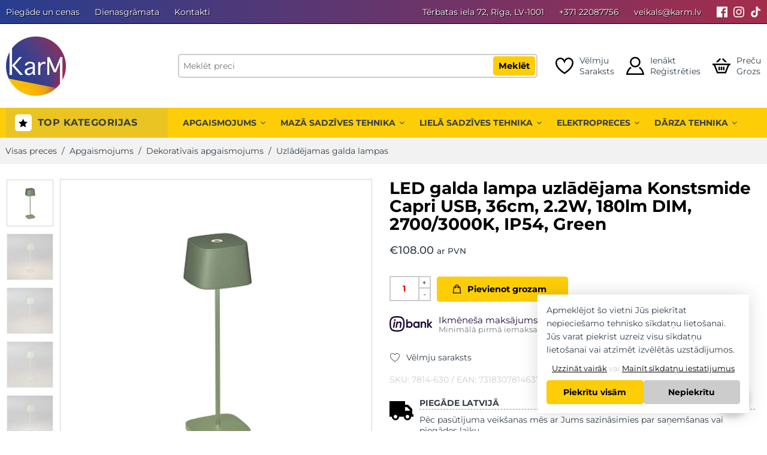

--- FILE ---
content_type: text/html; charset=UTF-8
request_url: https://karm.lv/prece/led-galda-lampa-uzladejama-konstsmide-capri-usb-36cm-2-2w-180lm-dim-2700-3000k-ip54-green/
body_size: 40045
content:
<!DOCTYPE html><html lang="lv-LV"><head> <meta charset="UTF-8"/> <meta http-equiv="X-UA-Compatible" content="IE=Edge"/> <meta name="viewport" content="width=device-width, initial-scale=1, maximum-scale=5"/> <link rel="profile" href="http://gmpg.org/xfn/11"/> <link rel="pingback" href="https://karm.lv/xmlrpc.php"/> <link rel="shortcut icon" href="https://karm.lv/wp-content/uploads/2023/02/karm-header-logo-minified.png"/> <meta name='robots' content='index, follow, max-image-preview:large, max-snippet:-1, max-video-preview:-1' /><script data-cfasync="false" data-pagespeed-no-defer>var gtm4wp_datalayer_name = "dataLayer";var dataLayer = dataLayer || [];const gtm4wp_use_sku_instead = 1;const gtm4wp_currency = 'EUR';const gtm4wp_product_per_impression = 10;const gtm4wp_clear_ecommerce = false;const gtm4wp_datalayer_max_timeout = 2000;</script><title>LED galda lampa uzlādējama Konstsmide Capri USB, 36cm, 2.2W, 180lm DIM, 2700/3000K, IP54, Green - Karm.lv</title><meta name="description" content="[video width=&quot;470&quot; height=&quot;280&quot; mp4=&quot;https://karm.lv/wp-content/uploads/2023/06/CapriBlack.mp4&quot;][/video] [video width=&quot;470&quot; height=&quot;280&quot; mp4=&quot;https://karm.l" /><link rel="canonical" href="https://karm.lv/prece/led-galda-lampa-uzladejama-konstsmide-capri-usb-36cm-2-2w-180lm-dim-2700-3000k-ip54-green/" /><meta property="og:locale" content="lv_LV" /><meta property="og:type" content="product" /><meta property="og:title" content="LED galda lampa uzlādējama Konstsmide Capri USB, 36cm, 2.2W, 180lm DIM, 2700/3000K, IP54, Green" /><meta property="og:url" content="https://karm.lv/prece/led-galda-lampa-uzladejama-konstsmide-capri-usb-36cm-2-2w-180lm-dim-2700-3000k-ip54-green/" /><meta property="og:site_name" content="Karm.lv" /><meta property="article:modified_time" content="2024-08-28T15:57:02+00:00" /><meta property="og:image" content="https://karm.lv/wp-content/uploads/2023/06/7-3.jpg" /><meta property="og:image:width" content="500" /><meta property="og:image:height" content="500" /><meta property="og:image:type" content="image/jpeg" /><meta property="og:image" content="https://karm.lv/wp-content/uploads/2023/06/1-3.jpg" /><meta property="og:image:width" content="500" /><meta property="og:image:height" content="500" /><meta property="og:image:type" content="image/jpeg" /><meta property="og:image" content="https://karm.lv/wp-content/uploads/2023/06/2-3.jpg" /><meta property="og:image:width" content="500" /><meta property="og:image:height" content="500" /><meta property="og:image:type" content="image/jpeg" /><meta property="og:image" content="https://karm.lv/wp-content/uploads/2023/06/3-3.jpg" /><meta property="og:image:width" content="500" /><meta property="og:image:height" content="500" /><meta property="og:image:type" content="image/jpeg" /><meta property="og:image" content="https://karm.lv/wp-content/uploads/2023/06/4-3.jpg" /><meta property="og:image:width" content="500" /><meta property="og:image:height" content="500" /><meta property="og:image:type" content="image/jpeg" /><meta property="og:image" content="https://karm.lv/wp-content/uploads/2023/06/5-3.jpg" /><meta property="og:image:width" content="500" /><meta property="og:image:height" content="500" /><meta property="og:image:type" content="image/jpeg" /><meta property="og:image" content="https://karm.lv/wp-content/uploads/2023/06/6-3.jpg" /><meta property="og:image:width" content="333" /><meta property="og:image:height" content="500" /><meta property="og:image:type" content="image/jpeg" /><meta property="og:image" content="https://karm.lv/wp-content/uploads/2023/06/8-3.jpg" /><meta property="og:image:width" content="500" /><meta property="og:image:height" content="500" /><meta property="og:image:type" content="image/jpeg" /><meta name="twitter:card" content="summary_large_image" /><meta name="twitter:label1" content="Price" /><meta name="twitter:data1" content="&euro;108.00 ar PVN" /><meta name="twitter:label2" content="Availability" /><meta name="twitter:data2" content="In stock" /><script type="application/ld+json" class="yoast-schema-graph">{"@context":"https://schema.org","@graph":[{"@type":["WebPage","ItemPage"],"@id":"https://karm.lv/prece/led-galda-lampa-uzladejama-konstsmide-capri-usb-36cm-2-2w-180lm-dim-2700-3000k-ip54-green/","url":"https://karm.lv/prece/led-galda-lampa-uzladejama-konstsmide-capri-usb-36cm-2-2w-180lm-dim-2700-3000k-ip54-green/","name":"LED galda lampa uzlādējama Konstsmide Capri USB, 36cm, 2.2W, 180lm DIM, 2700/3000K, IP54, Green - Karm.lv","isPartOf":{"@id":"https://karm.lv/#website"},"primaryImageOfPage":{"@id":"https://karm.lv/prece/led-galda-lampa-uzladejama-konstsmide-capri-usb-36cm-2-2w-180lm-dim-2700-3000k-ip54-green/#primaryimage"},"image":{"@id":"https://karm.lv/prece/led-galda-lampa-uzladejama-konstsmide-capri-usb-36cm-2-2w-180lm-dim-2700-3000k-ip54-green/#primaryimage"},"thumbnailUrl":"https://karm.lv/wp-content/uploads/2023/06/7-3.jpg","breadcrumb":{"@id":"https://karm.lv/prece/led-galda-lampa-uzladejama-konstsmide-capri-usb-36cm-2-2w-180lm-dim-2700-3000k-ip54-green/#breadcrumb"},"inLanguage":"lv-LV","potentialAction":{"@type":"BuyAction","target":"https://karm.lv/prece/led-galda-lampa-uzladejama-konstsmide-capri-usb-36cm-2-2w-180lm-dim-2700-3000k-ip54-green/"}},{"@type":"ImageObject","inLanguage":"lv-LV","@id":"https://karm.lv/prece/led-galda-lampa-uzladejama-konstsmide-capri-usb-36cm-2-2w-180lm-dim-2700-3000k-ip54-green/#primaryimage","url":"https://karm.lv/wp-content/uploads/2023/06/7-3.jpg","contentUrl":"https://karm.lv/wp-content/uploads/2023/06/7-3.jpg","width":500,"height":500},{"@type":"BreadcrumbList","@id":"https://karm.lv/prece/led-galda-lampa-uzladejama-konstsmide-capri-usb-36cm-2-2w-180lm-dim-2700-3000k-ip54-green/#breadcrumb","itemListElement":[{"@type":"ListItem","position":1,"name":"Sākums","item":"https://karm.lv/"},{"@type":"ListItem","position":2,"name":"Preces","item":"https://karm.lv/veikals/"},{"@type":"ListItem","position":3,"name":"LED galda lampa uzlādējama Konstsmide Capri USB, 36cm, 2.2W, 180lm DIM, 2700/3000K, IP54, Green"}]},{"@type":"WebSite","@id":"https://karm.lv/#website","url":"https://karm.lv/","name":"Karm.lv","description":"","potentialAction":[{"@type":"SearchAction","target":{"@type":"EntryPoint","urlTemplate":"https://karm.lv?q={search_term_string}&post_type=product"},"query-input":{"@type":"PropertyValueSpecification","valueRequired":true,"valueName":"search_term_string"}}],"inLanguage":"lv-LV"}]}</script><meta property="product:price:amount" content="108.00" /><meta property="product:price:currency" content="EUR" /><meta property="og:availability" content="instock" /><meta property="product:availability" content="instock" /><meta property="product:retailer_item_id" content="7814-630" /><meta property="product:condition" content="new" /><link rel="alternate" title="oEmbed (JSON)" type="application/json+oembed" href="https://karm.lv/wp-json/oembed/1.0/embed?url=https%3A%2F%2Fkarm.lv%2Fprece%2Fled-galda-lampa-uzladejama-konstsmide-capri-usb-36cm-2-2w-180lm-dim-2700-3000k-ip54-green%2F" /><link rel="alternate" title="oEmbed (XML)" type="text/xml+oembed" href="https://karm.lv/wp-json/oembed/1.0/embed?url=https%3A%2F%2Fkarm.lv%2Fprece%2Fled-galda-lampa-uzladejama-konstsmide-capri-usb-36cm-2-2w-180lm-dim-2700-3000k-ip54-green%2F&#038;format=xml" /><style id='wp-img-auto-sizes-contain-inline-css' type='text/css'>img:is([sizes=auto i],[sizes^="auto," i]){contain-intrinsic-size:3000px 1500px}</style><style id='classic-theme-styles-inline-css' type='text/css'>.wp-block-button__link{color:#fff;background-color:#32373c;border-radius:9999px;box-shadow:none;text-decoration:none;padding:calc(.667em + 2px) calc(1.333em + 2px);font-size:1.125em}.wp-block-file__button{background:#32373c;color:#fff;text-decoration:none}</style><link rel='stylesheet' id='woocommerce-inbank_product-css' href='https://karm.lv/wp-content/plugins/woocommerce-inbank/public/css/woocommerce-inbank-product.css?ver=2.1.6' type='text/css' media='all' /><style id='woocommerce-inline-inline-css' type='text/css'>.woocommerce form .form-row .required{visibility:visible}</style><link rel='stylesheet' id='app_stylesheet_css-css' href='https://karm.lv/wp-content/themes/flozen-theme-child/assets/dist/css/app.min.css?ver=4.5.33' type='text/css' media='all' /><link rel='stylesheet' id='flozen-font-awesome-style-css' href='https://karm.lv/wp-content/themes/flozen-theme/assets/font-awesome-4.7.0/css/font-awesome.min.css?ver=6.9' type='text/css' media='all' /><link rel='stylesheet' id='flozen-style-css' href='https://karm.lv/wp-content/themes/flozen-theme/style.min.css?ver=4.5.33' type='text/css' media='all' /><link rel='stylesheet' id='flozen-style-dynamic-css' href='//karm.lv/wp-content/uploads/nasa-dynamic/dynamic.css?ver=1757756496' type='text/css' media='all' /><style id='rocket-lazyload-inline-css' type='text/css'>.rll-youtube-player{position:relative;padding-bottom:56.23%;height:0;overflow:hidden;max-width:100%}.rll-youtube-player:focus-within{outline:2px solid currentColor;outline-offset:5px}.rll-youtube-player iframe{position:absolute;top:0;left:0;width:100%;height:100%;z-index:100;background:0 0}.rll-youtube-player img{bottom:0;display:block;left:0;margin:auto;max-width:100%;width:100%;position:absolute;right:0;top:0;border:none;height:auto;-webkit-transition:.4s all;-moz-transition:.4s all;transition:.4s all}.rll-youtube-player img:hover{-webkit-filter:brightness(75%)}.rll-youtube-player .play{height:100%;width:100%;left:0;top:0;position:absolute;background:url(https://karm.lv/wp-content/plugins/wp-rocket/assets/img/youtube.png) no-repeat center;background-color:transparent !important;cursor:pointer;border:none}</style><script type="text/javascript" src="https://karm.lv/wp-includes/js/jquery/jquery.min.js?ver=3.7.1" id="jquery-core-js"></script><script type="text/javascript" src="https://karm.lv/wp-includes/js/jquery/jquery-migrate.min.js?ver=3.4.1" id="jquery-migrate-js" defer></script><script type="text/javascript" src="https://karm.lv/wp-content/plugins/woocommerce/assets/js/jquery-blockui/jquery.blockUI.min.js?ver=2.7.0-wc.10.4.3" id="wc-jquery-blockui-js" defer="defer" data-wp-strategy="defer"></script><script type="text/javascript" id="wc-add-to-cart-js-extra">
var wc_add_to_cart_params = {"ajax_url":"/wp-admin/admin-ajax.php","wc_ajax_url":"/?wc-ajax=%%endpoint%%","i18n_view_cart":"Apskat\u012bt grozu","cart_url":"https://karm.lv/grozs/","is_cart":"","cart_redirect_after_add":"no"};
//# sourceURL=wc-add-to-cart-js-extra

</script><script type="text/javascript" src="https://karm.lv/wp-content/plugins/woocommerce/assets/js/frontend/add-to-cart.min.js?ver=10.4.3" id="wc-add-to-cart-js" defer="defer" data-wp-strategy="defer"></script><script type="text/javascript" id="wc-single-product-js-extra">
var wc_single_product_params = {"i18n_required_rating_text":"L\u016bdzu, izv\u0113lieties v\u0113rt\u0113jumu","i18n_rating_options":["1 of 5 stars","2 of 5 stars","3 of 5 stars","4 of 5 stars","5 of 5 stars"],"i18n_product_gallery_trigger_text":"View full-screen image gallery","review_rating_required":"yes","flexslider":{"rtl":false,"animation":"slide","smoothHeight":true,"directionNav":false,"controlNav":"thumbnails","slideshow":false,"animationSpeed":500,"animationLoop":false,"allowOneSlide":false},"zoom_enabled":"","zoom_options":[],"photoswipe_enabled":"","photoswipe_options":{"shareEl":false,"closeOnScroll":false,"history":false,"hideAnimationDuration":0,"showAnimationDuration":0},"flexslider_enabled":""};//# sourceURL=wc-single-product-js-extra

</script><script type="text/javascript" src="https://karm.lv/wp-content/plugins/woocommerce/assets/js/frontend/single-product.min.js?ver=10.4.3" id="wc-single-product-js" defer="defer" data-wp-strategy="defer"></script><script type="text/javascript" src="https://karm.lv/wp-content/plugins/woocommerce/assets/js/js-cookie/js.cookie.min.js?ver=2.1.4-wc.10.4.3" id="wc-js-cookie-js" defer="defer" data-wp-strategy="defer"></script><script type="text/javascript" id="woocommerce-js-extra">
var woocommerce_params = {"ajax_url":"/wp-admin/admin-ajax.php","wc_ajax_url":"/?wc-ajax=%%endpoint%%","i18n_password_show":"Show password","i18n_password_hide":"Hide password"};//# sourceURL=woocommerce-js-extra

</script><script type="text/javascript" src="https://karm.lv/wp-content/plugins/woocommerce/assets/js/frontend/woocommerce.min.js?ver=10.4.3" id="woocommerce-js" defer="defer" data-wp-strategy="defer"></script><script type="text/javascript" src="https://karm.lv/wp-content/plugins/woocommerce/assets/js/jquery-cookie/jquery.cookie.min.js?ver=1.4.1-wc.10.4.3" id="wc-jquery-cookie-js" defer="defer" data-wp-strategy="defer"></script><script></script><link rel='shortlink' href='https://karm.lv/?p=64810' /><script>// jQuery(document).on( 'change', '.wc_payment_methods input[name="payment_method"]', function() {// jQuery('body').trigger('update_checkout');
// });
</script><script data-cfasync="false" data-pagespeed-no-defer type="text/javascript">var dataLayer_content = {"visitorLoginState":"logged-out","visitorEmail":"","visitorEmailHash":"","pagePostType":"product","pagePostType2":"single-product","pagePostAuthor":"Marks Arhipovs","browserName":"","browserVersion":"","browserEngineName":"","browserEngineVersion":"","osName":"","osVersion":"","deviceType":"bot","deviceManufacturer":"","deviceModel":"","customerTotalOrders":0,"customerTotalOrderValue":0,"customerFirstName":"","customerLastName":"","customerBillingFirstName":"","customerBillingLastName":"","customerBillingCompany":"","customerBillingAddress1":"","customerBillingAddress2":"","customerBillingCity":"","customerBillingState":"","customerBillingPostcode":"","customerBillingCountry":"","customerBillingEmail":"","customerBillingEmailHash":"","customerBillingPhone":"","customerShippingFirstName":"","customerShippingLastName":"","customerShippingCompany":"","customerShippingAddress1":"","customerShippingAddress2":"","customerShippingCity":"","customerShippingState":"","customerShippingPostcode":"","customerShippingCountry":"","productRatingCounts":[],"productAverageRating":0,"productReviewCount":0,"productType":"simple","productIsVariable":0};dataLayer.push( dataLayer_content );</script><script data-cfasync="false" data-pagespeed-no-defer type="text/javascript">(function(w,d,s,l,i){w[l]=w[l]||[];w[l].push({'gtm.start':
new Date().getTime(),event:'gtm.js'});var f=d.getElementsByTagName(s)[0],j=d.createElement(s),dl=l!='dataLayer'?'&l='+l:'';j.async=true;j.src=
'//www.googletagmanager.com/gtm.js?id='+i+dl;f.parentNode.insertBefore(j,f);
})(window,document,'script','dataLayer','GTM-5CHSV4V');</script> <link rel="preload" href="https://karm.lv/wp-content/themes/flozen-theme-child/assets/fonts/montserrat-v26-latin_latin-ext-regular.woff2" as="font" type="font/woff2" crossorigin> <link rel="preload" href="https://karm.lv/wp-content/themes/flozen-theme-child/assets/fonts/montserrat-v26-latin_latin-ext-700.woff2" as="font" type="font/woff2" crossorigin> <link rel="preload" href="https://karm.lv/wp-content/themes/flozen-theme-child/assets/fonts/montserrat-v26-latin_latin-ext-600.woff2" as="font" type="font/woff2" crossorigin> <link rel="preload" href="https://karm.lv/wp-content/themes/flozen-theme-child/assets/fonts/montserrat-v26-latin_latin-ext-500.woff2" as="font" type="font/woff2" crossorigin> <noscript><style>.woocommerce-product-gallery{opacity:1 !important}</style></noscript><meta name="generator" content="Powered by WPBakery Page Builder - drag and drop page builder for WordPress."/><link rel="icon" href="https://karm.lv/wp-content/uploads/2023/02/cropped-karm-header-logo-minified-32x32.png" sizes="32x32" /><link rel="icon" href="https://karm.lv/wp-content/uploads/2023/02/cropped-karm-header-logo-minified-192x192.png" sizes="192x192" /><link rel="apple-touch-icon" href="https://karm.lv/wp-content/uploads/2023/02/cropped-karm-header-logo-minified-180x180.png" /><meta name="msapplication-TileImage" content="https://karm.lv/wp-content/uploads/2023/02/cropped-karm-header-logo-minified-270x270.png" /> <script type="text/javascript">if (typeof gtag == "undefined") {function gtag(){if (typeof dataLayer !== 'undefined') {dataLayer.push(arguments);}}}if (typeof karmGetCookie !== 'function') {function karmGetCookie(name) {let value = "; " + document.cookie;let parts = value.split("; " + name + "=");if (parts.length === 2) return parts.pop().split(";").shift();}}function karmConsent() {let action = 'default';let karm_statistical_cookies = parseInt(karmGetCookie('karm_statistical_cookies')) === 1;let karm_marketing_cookies = parseInt(karmGetCookie('karm_marketing_cookies')) === 1;if (karm_statistical_cookies || karm_marketing_cookies) {action = 'update';}let consent_object = {"analytics_storage": karm_statistical_cookies ? "granted" : "denied","ad_storage": karm_marketing_cookies ? "granted" : "denied","ad_user_data": karm_marketing_cookies ? "granted" : "denied","ad_personalization": karm_marketing_cookies ? "granted" : "denied","functionality_storage": "granted","security_storage": "granted","personalization_storage": karm_marketing_cookies ? "granted" : "denied",};gtag("consent", action, consent_object);}karmConsent();</script> <noscript><style> .wpb_animate_when_almost_visible{opacity:1}</style></noscript><noscript><style id="rocket-lazyload-nojs-css">.rll-youtube-player,[data-lazy-src]{display:none !important}</style></noscript> <style id='global-styles-inline-css' type='text/css'>:root{--wp--preset--aspect-ratio--square:1;--wp--preset--aspect-ratio--4-3:4/3;--wp--preset--aspect-ratio--3-4:3/4;--wp--preset--aspect-ratio--3-2:3/2;--wp--preset--aspect-ratio--2-3:2/3;--wp--preset--aspect-ratio--16-9:16/9;--wp--preset--aspect-ratio--9-16:9/16;--wp--preset--color--black:#000000;--wp--preset--color--cyan-bluish-gray:#abb8c3;--wp--preset--color--white:#ffffff;--wp--preset--color--pale-pink:#f78da7;--wp--preset--color--vivid-red:#cf2e2e;--wp--preset--color--luminous-vivid-orange:#ff6900;--wp--preset--color--luminous-vivid-amber:#fcb900;--wp--preset--color--light-green-cyan:#7bdcb5;--wp--preset--color--vivid-green-cyan:#00d084;--wp--preset--color--pale-cyan-blue:#8ed1fc;--wp--preset--color--vivid-cyan-blue:#0693e3;--wp--preset--color--vivid-purple:#9b51e0;--wp--preset--gradient--vivid-cyan-blue-to-vivid-purple:linear-gradient(135deg,rgb(6,147,227) 0%,rgb(155,81,224) 100%);--wp--preset--gradient--light-green-cyan-to-vivid-green-cyan:linear-gradient(135deg,rgb(122,220,180) 0%,rgb(0,208,130) 100%);--wp--preset--gradient--luminous-vivid-amber-to-luminous-vivid-orange:linear-gradient(135deg,rgb(252,185,0) 0%,rgb(255,105,0) 100%);--wp--preset--gradient--luminous-vivid-orange-to-vivid-red:linear-gradient(135deg,rgb(255,105,0) 0%,rgb(207,46,46) 100%);--wp--preset--gradient--very-light-gray-to-cyan-bluish-gray:linear-gradient(135deg,rgb(238,238,238) 0%,rgb(169,184,195) 100%);--wp--preset--gradient--cool-to-warm-spectrum:linear-gradient(135deg,rgb(74,234,220) 0%,rgb(151,120,209) 20%,rgb(207,42,186) 40%,rgb(238,44,130) 60%,rgb(251,105,98) 80%,rgb(254,248,76) 100%);--wp--preset--gradient--blush-light-purple:linear-gradient(135deg,rgb(255,206,236) 0%,rgb(152,150,240) 100%);--wp--preset--gradient--blush-bordeaux:linear-gradient(135deg,rgb(254,205,165) 0%,rgb(254,45,45) 50%,rgb(107,0,62) 100%);--wp--preset--gradient--luminous-dusk:linear-gradient(135deg,rgb(255,203,112) 0%,rgb(199,81,192) 50%,rgb(65,88,208) 100%);--wp--preset--gradient--pale-ocean:linear-gradient(135deg,rgb(255,245,203) 0%,rgb(182,227,212) 50%,rgb(51,167,181) 100%);--wp--preset--gradient--electric-grass:linear-gradient(135deg,rgb(202,248,128) 0%,rgb(113,206,126) 100%);--wp--preset--gradient--midnight:linear-gradient(135deg,rgb(2,3,129) 0%,rgb(40,116,252) 100%);--wp--preset--font-size--small:13px;--wp--preset--font-size--medium:20px;--wp--preset--font-size--large:36px;--wp--preset--font-size--x-large:42px;--wp--preset--spacing--20:0.44rem;--wp--preset--spacing--30:0.67rem;--wp--preset--spacing--40:1rem;--wp--preset--spacing--50:1.5rem;--wp--preset--spacing--60:2.25rem;--wp--preset--spacing--70:3.38rem;--wp--preset--spacing--80:5.06rem;--wp--preset--shadow--natural:6px 6px 9px rgba(0,0,0,0.2);--wp--preset--shadow--deep:12px 12px 50px rgba(0,0,0,0.4);--wp--preset--shadow--sharp:6px 6px 0px rgba(0,0,0,0.2);--wp--preset--shadow--outlined:6px 6px 0px -3px rgb(255,255,255),6px 6px rgb(0,0,0);--wp--preset--shadow--crisp:6px 6px 0px rgb(0,0,0)}:where(.is-layout-flex){gap:0.5em}:where(.is-layout-grid){gap:0.5em}body .is-layout-flex{display:flex}.is-layout-flex{flex-wrap:wrap;align-items:center}.is-layout-flex >:is(*,div){margin:0}body .is-layout-grid{display:grid}.is-layout-grid >:is(*,div){margin:0}:where(.wp-block-columns.is-layout-flex){gap:2em}:where(.wp-block-columns.is-layout-grid){gap:2em}:where(.wp-block-post-template.is-layout-flex){gap:1.25em}:where(.wp-block-post-template.is-layout-grid){gap:1.25em}.has-black-color{color:var(--wp--preset--color--black) !important}.has-cyan-bluish-gray-color{color:var(--wp--preset--color--cyan-bluish-gray) !important}.has-white-color{color:var(--wp--preset--color--white) !important}.has-pale-pink-color{color:var(--wp--preset--color--pale-pink) !important}.has-vivid-red-color{color:var(--wp--preset--color--vivid-red) !important}.has-luminous-vivid-orange-color{color:var(--wp--preset--color--luminous-vivid-orange) !important}.has-luminous-vivid-amber-color{color:var(--wp--preset--color--luminous-vivid-amber) !important}.has-light-green-cyan-color{color:var(--wp--preset--color--light-green-cyan) !important}.has-vivid-green-cyan-color{color:var(--wp--preset--color--vivid-green-cyan) !important}.has-pale-cyan-blue-color{color:var(--wp--preset--color--pale-cyan-blue) !important}.has-vivid-cyan-blue-color{color:var(--wp--preset--color--vivid-cyan-blue) !important}.has-vivid-purple-color{color:var(--wp--preset--color--vivid-purple) !important}.has-black-background-color{background-color:var(--wp--preset--color--black) !important}.has-cyan-bluish-gray-background-color{background-color:var(--wp--preset--color--cyan-bluish-gray) !important}.has-white-background-color{background-color:var(--wp--preset--color--white) !important}.has-pale-pink-background-color{background-color:var(--wp--preset--color--pale-pink) !important}.has-vivid-red-background-color{background-color:var(--wp--preset--color--vivid-red) !important}.has-luminous-vivid-orange-background-color{background-color:var(--wp--preset--color--luminous-vivid-orange) !important}.has-luminous-vivid-amber-background-color{background-color:var(--wp--preset--color--luminous-vivid-amber) !important}.has-light-green-cyan-background-color{background-color:var(--wp--preset--color--light-green-cyan) !important}.has-vivid-green-cyan-background-color{background-color:var(--wp--preset--color--vivid-green-cyan) !important}.has-pale-cyan-blue-background-color{background-color:var(--wp--preset--color--pale-cyan-blue) !important}.has-vivid-cyan-blue-background-color{background-color:var(--wp--preset--color--vivid-cyan-blue) !important}.has-vivid-purple-background-color{background-color:var(--wp--preset--color--vivid-purple) !important}.has-black-border-color{border-color:var(--wp--preset--color--black) !important}.has-cyan-bluish-gray-border-color{border-color:var(--wp--preset--color--cyan-bluish-gray) !important}.has-white-border-color{border-color:var(--wp--preset--color--white) !important}.has-pale-pink-border-color{border-color:var(--wp--preset--color--pale-pink) !important}.has-vivid-red-border-color{border-color:var(--wp--preset--color--vivid-red) !important}.has-luminous-vivid-orange-border-color{border-color:var(--wp--preset--color--luminous-vivid-orange) !important}.has-luminous-vivid-amber-border-color{border-color:var(--wp--preset--color--luminous-vivid-amber) !important}.has-light-green-cyan-border-color{border-color:var(--wp--preset--color--light-green-cyan) !important}.has-vivid-green-cyan-border-color{border-color:var(--wp--preset--color--vivid-green-cyan) !important}.has-pale-cyan-blue-border-color{border-color:var(--wp--preset--color--pale-cyan-blue) !important}.has-vivid-cyan-blue-border-color{border-color:var(--wp--preset--color--vivid-cyan-blue) !important}.has-vivid-purple-border-color{border-color:var(--wp--preset--color--vivid-purple) !important}.has-vivid-cyan-blue-to-vivid-purple-gradient-background{background:var(--wp--preset--gradient--vivid-cyan-blue-to-vivid-purple) !important}.has-light-green-cyan-to-vivid-green-cyan-gradient-background{background:var(--wp--preset--gradient--light-green-cyan-to-vivid-green-cyan) !important}.has-luminous-vivid-amber-to-luminous-vivid-orange-gradient-background{background:var(--wp--preset--gradient--luminous-vivid-amber-to-luminous-vivid-orange) !important}.has-luminous-vivid-orange-to-vivid-red-gradient-background{background:var(--wp--preset--gradient--luminous-vivid-orange-to-vivid-red) !important}.has-very-light-gray-to-cyan-bluish-gray-gradient-background{background:var(--wp--preset--gradient--very-light-gray-to-cyan-bluish-gray) !important}.has-cool-to-warm-spectrum-gradient-background{background:var(--wp--preset--gradient--cool-to-warm-spectrum) !important}.has-blush-light-purple-gradient-background{background:var(--wp--preset--gradient--blush-light-purple) !important}.has-blush-bordeaux-gradient-background{background:var(--wp--preset--gradient--blush-bordeaux) !important}.has-luminous-dusk-gradient-background{background:var(--wp--preset--gradient--luminous-dusk) !important}.has-pale-ocean-gradient-background{background:var(--wp--preset--gradient--pale-ocean) !important}.has-electric-grass-gradient-background{background:var(--wp--preset--gradient--electric-grass) !important}.has-midnight-gradient-background{background:var(--wp--preset--gradient--midnight) !important}.has-small-font-size{font-size:var(--wp--preset--font-size--small) !important}.has-medium-font-size{font-size:var(--wp--preset--font-size--medium) !important}.has-large-font-size{font-size:var(--wp--preset--font-size--large) !important}.has-x-large-font-size{font-size:var(--wp--preset--font-size--x-large) !important}</style><link rel='stylesheet' id='mediaelement-css' href='https://karm.lv/wp-includes/js/mediaelement/mediaelementplayer-legacy.min.css?ver=4.2.17' type='text/css' media='all' /><link rel='stylesheet' id='wp-mediaelement-css' href='https://karm.lv/wp-includes/js/mediaelement/wp-mediaelement.min.css?ver=6.9' type='text/css' media='all' /><link rel='stylesheet' id='wpforms-no-styles-css' href='https://karm.lv/wp-content/plugins/wpforms-lite/assets/css/frontend/wpforms-no-styles.min.css?ver=1.9.8.7' type='text/css' media='all' /></head><body class="wp-singular product-template-default single single-product postid-64810 wp-theme-flozen-theme wp-child-theme-flozen-theme-child theme-flozen-theme nasa-woo-actived woocommerce woocommerce-page woocommerce-no-js antialiased group-blog product-zoom wpb-js-composer js-comp-ver-8.7.2 vc_responsive"><noscript><iframe src="https://www.googletagmanager.com/ns.html?id=GTM-5CHSV4V" height="0" width="0" style="display:none;visibility:hidden" aria-hidden="true"></iframe></noscript><div id="wrapper" class="fixNav-enabled"> <div class="karm-header"> <div class="topbar"> <div class="row"> <div class="large-12 columns"> <div class="menu"> <ul id="menu-topbar" class=""><li id="menu-item-26140" class="menu-item menu-item-type-post_type menu-item-object-page menu-item-26140"><a href="https://karm.lv/piegade/">Piegāde un cenas</a></li><li id="menu-item-26141" class="menu-item menu-item-type-post_type menu-item-object-page menu-item-26141"><a href="https://karm.lv/dienasgramata/">Dienasgrāmata</a></li><li id="menu-item-26142" class="menu-item menu-item-type-post_type menu-item-object-page menu-item-26142"><a href="https://karm.lv/kontakti/">Kontakti</a></li></ul> </div> <div class="menu info"> <ul> <li class="location"> <a rel="noopener nofollow" href="https://www.google.com/maps/place//data=!4m2!3m1!1s0x46eecfc23811b917:0x2212b474887a5e02?source=g.page.share" target="_blank"> Tērbatas iela 72, Rīga, LV-1001 </a> </li> <li> <a href="tel:+371 22087756"> +371 22087756 </a> </li> <li> <a href="mailto:veikals@karm.lv"> veikals@karm.lv </a> </li> </ul></div> <div class="socials"> <a rel="noopener" href="https://www.facebook.com/karm.lv" target="_blank" aria-label="Facebook"> <svg xmlns="http://www.w3.org/2000/svg" width="24" height="24" viewBox="0 0 24 24" aria-labelledby="facebook-title-633888460"> <title id="facebook-title-633888460">Mūsu Facebook konts</title> <path fill="currentColor" d="M22.675 0h-21.35c-.732 0-1.325.593-1.325 1.325v21.351c0 .731.593 1.324 1.325 1.324h11.495v-9.294h-3.128v-3.622h3.128v-2.671c0-3.1 1.893-4.788 4.659-4.788 1.325 0 2.463.099 2.795.143v3.24l-1.918.001c-1.504 0-1.795.715-1.795 1.763v2.313h3.587l-.467 3.622h-3.12v9.293h6.116c.73 0 1.323-.593 1.323-1.325v-21.35c0-.732-.593-1.325-1.325-1.325z"/> </svg> </a> <a rel="noopener" href="https://www.instagram.com/karm.lv/" target="_blank" aria-label="Instagram"> <svg xmlns="http://www.w3.org/2000/svg" width="24" height="24" viewBox="0 0 24 24" aria-labelledby="instagram-title-633888460"> <title id="instagram-title-633888460">Mūsu Instagram konts</title> <path fill="currentColor" d="M12 2.163c3.204 0 3.584.012 4.85.07 3.252.148 4.771 1.691 4.919 4.919.058 1.265.069 1.645.069 4.849 0 3.205-.012 3.584-.069 4.849-.149 3.225-1.664 4.771-4.919 4.919-1.266.058-1.644.07-4.85.07-3.204 0-3.584-.012-4.849-.07-3.26-.149-4.771-1.699-4.919-4.92-.058-1.265-.07-1.644-.07-4.849 0-3.204.013-3.583.07-4.849.149-3.227 1.664-4.771 4.919-4.919 1.266-.057 1.645-.069 4.849-.069zm0-2.163c-3.259 0-3.667.014-4.947.072-4.358.2-6.78 2.618-6.98 6.98-.059 1.281-.073 1.689-.073 4.948 0 3.259.014 3.668.072 4.948.2 4.358 2.618 6.78 6.98 6.98 1.281.058 1.689.072 4.948.072 3.259 0 3.668-.014 4.948-.072 4.354-.2 6.782-2.618 6.979-6.98.059-1.28.073-1.689.073-4.948 0-3.259-.014-3.667-.072-4.947-.196-4.354-2.617-6.78-6.979-6.98-1.281-.059-1.69-.073-4.949-.073zm0 5.838c-3.403 0-6.162 2.759-6.162 6.162s2.759 6.163 6.162 6.163 6.162-2.759 6.162-6.163c0-3.403-2.759-6.162-6.162-6.162zm0 10.162c-2.209 0-4-1.79-4-4 0-2.209 1.791-4 4-4s4 1.791 4 4c0 2.21-1.791 4-4 4zm6.406-11.845c-.796 0-1.441.645-1.441 1.44s.645 1.44 1.441 1.44c.795 0 1.439-.645 1.439-1.44s-.644-1.44-1.439-1.44z"/></svg> </a> <a rel="noopener" href="https://www.tiktok.com/@karm.lv" target="_blank" aria-label="Tiktok" aria-labelledby="tiktok-title-633888460"> <svg xmlns="http://www.w3.org/2000/svg" viewBox="0 0 448 512"> <title id="tiktok-title-633888460">Mūsu Tiktok konts</title> <path fill="currentColor" d="M448,209.91a210.06,210.06,0,0,1-122.77-39.25V349.38A162.55,162.55,0,1,1,185,188.31V278.2a74.62,74.62,0,1,0,52.23,71.18V0l88,0a121.18,121.18,0,0,0,1.86,22.17h0A122.18,122.18,0,0,0,381,102.39a121.43,121.43,0,0,0,67,20.14Z"/></svg> </a> </div> </div> </div> </div> <div class="logo-wrapper"> <div class="row"> <div class="large-12 columns"> <div class="logo"> <a href="https://karm.lv"> <img src="https://karm.lv/wp-content/uploads/2023/02/karm-header-logo-minified.jpg" alt="Karm.lv" width="100" height="100"> </a> </div> <div class="search"> <form method="get" class="karm-search-form" action="https://karm.lv"> <div class="search-form"> <input type="text" name="s" class="search-field live-search-input" value="" autocomplete="off" placeholder="Meklēt preci" aria-label="Meklēt preci" required> <div class="submit-group"> <div class="reset"> <svg fill="none" xmlns="http://www.w3.org/2000/svg" viewBox="6.97 6.97 10.06 10.06"> <path fill-rule="evenodd" clip-rule="evenodd" d="M10.9393 12L6.9696 15.9697L8.03026 17.0304L12 13.0607L15.9697 17.0304L17.0304 15.9697L13.0607 12L17.0303 8.03039L15.9696 6.96973L12 10.9393L8.03038 6.96973L6.96972 8.03039L10.9393 12Z" fill="currentColor"></path> </svg> </div> <button type="submit" class="desktop"> Meklēt </button> <button type="submit" class="mobile"> <svg xmlns="http://www.w3.org/2000/svg" width="22" height="22" viewBox="0 0 24 24"> <path fill="currentColor" d="M23.809 21.646l-6.205-6.205c1.167-1.605 1.857-3.579 1.857-5.711 0-5.365-4.365-9.73-9.731-9.73-5.365 0-9.73 4.365-9.73 9.73 0 5.366 4.365 9.73 9.73 9.73 2.034 0 3.923-.627 5.487-1.698l6.238 6.238 2.354-2.354zm-20.955-11.916c0-3.792 3.085-6.877 6.877-6.877s6.877 3.085 6.877 6.877-3.085 6.877-6.877 6.877c-3.793 0-6.877-3.085-6.877-6.877z"/> </svg> </button> </div> </div> <input type="hidden" name="page" value="search"> <input type="hidden" name="post_type" value="product"></form> </div> <div class="user-options"> <div class="item wishlist"> <a href="https://karm.lv" class="wishlist-link nasa-wishlist-link"> <div class="icon"> <svg xmlns="http://www.w3.org/2000/svg" width="24" height="24" viewBox="0 0 24 24"><path fill="currentColor" d="M12 9.229c.234-1.12 1.547-6.229 5.382-6.229 2.22 0 4.618 1.551 4.618 5.003 0 3.907-3.627 8.47-10 12.629-6.373-4.159-10-8.722-10-12.629 0-3.484 2.369-5.005 4.577-5.005 3.923 0 5.145 5.126 5.423 6.231zm-12-1.226c0 4.068 3.06 9.481 12 14.997 8.94-5.516 12-10.929 12-14.997 0-7.962-9.648-9.028-12-3.737-2.338-5.262-12-4.27-12 3.737z"/></svg> </div> <span><div>Vēlmju<br>Saraksts</div> <div class="products-number wishlist-number nasa-product-empty"> 0 </div> </span> </a> </div> <div class="item profile"> <a href="https://karm.lv/mans-profils/"> <div class="icon"> <svg xmlns="http://www.w3.org/2000/svg" width="24" height="24" viewBox="0 0 24 24"> <path fill="currentColor" d="M12 2c2.757 0 5 2.243 5 5.001 0 2.756-2.243 5-5 5s-5-2.244-5-5c0-2.758 2.243-5.001 5-5.001zm0-2c-3.866 0-7 3.134-7 7.001 0 3.865 3.134 7 7 7s7-3.135 7-7c0-3.867-3.134-7.001-7-7.001zm6.369 13.353c-.497.498-1.057.931-1.658 1.302 2.872 1.874 4.378 5.083 4.972 7.346h-19.387c.572-2.29 2.058-5.503 4.973-7.358-.603-.374-1.162-.811-1.658-1.312-4.258 3.072-5.611 8.506-5.611 10.669h24c0-2.142-1.44-7.557-5.631-10.647z"/> </svg> </div> <span><div>Ienākt<br>Reģistrēties</div></span> </a> </div> <div class="item cart"> <a href="https://karm.lv" class="cart-link cart-inner" aria-label="Open cart"> <div class="icon"> <svg xmlns="http://www.w3.org/2000/svg" width="24" height="24" viewBox="0 0 24 24"><path fill="currentColor" d="M4.559 7l4.701-4.702c.198-.198.459-.298.72-.298.613 0 1.02.505 1.02 1.029 0 .25-.092.504-.299.711l-3.26 3.26h-2.882zm12 0h2.883l-4.702-4.702c-.198-.198-.459-.298-.72-.298-.613 0-1.02.505-1.02 1.029 0 .25.092.504.299.711l3.26 3.26zm3.703 4l-.016.041-3.598 8.959h-9.296l-3.597-8.961-.016-.039h16.523zm3.738-2h-24v2h.643c.535 0 1.021.304 1.256.784l4.101 10.216h12l4.102-10.214c.234-.481.722-.786 1.256-.786h.642v-2zm-14 5c0-.552-.447-1-1-1s-1 .448-1 1v3c0 .552.447 1 1 1s1-.448 1-1v-3zm3 0c0-.552-.447-1-1-1s-1 .448-1 1v3c0 .552.447 1 1 1s1-.448 1-1v-3zm3 0c0-.552-.447-1-1-1s-1 .448-1 1v3c0 .552.447 1 1 1s1-.448 1-1v-3z"/></svg> </div> <span> <div>Preču<br>Grozs</div> <div class="cart-products-count products-number nasa-product-empty"> 0 </div> </span> </a> </div> </div> </div> </div> </div> </div> <div class="karm-mobile-topbar"> <div class="row icons-row"> <div class="large-12 columns"> <div class="bars"> <a href="https://karm.lv" class="nasa-mobile-menu_toggle" aria-label="Open mobile menu"> <svg version="1.1" xmlns="http://www.w3.org/2000/svg" width="24" height="24" xmlns:xlink="http://www.w3.org/1999/xlink" x="0px" y="0px" viewBox="0 0 283.426 283.426" style="enable-background:new 0 0 283.426 283.426;" xml:space="preserve"> <g> <rect fill="currentColor" x="0" y="40.84" width="283.426" height="47.735"/> <rect fill="currentColor" x="0" y="117.282" width="283.426" height="47.735"/> <rect fill="currentColor" x="0" y="194.851" width="283.426" height="47.735"/> </g> <g> </g> <g> </g> <g> </g> <g> </g> <g> </g> <g> </g> <g> </g> <g> </g> <g> </g> <g> </g> <g> </g> <g> </g> <g> </g> <g> </g> <g> </g> </svg> </a> </div> <div class="logo"> <a href="https://karm.lv"> <img src="https://karm.lv/wp-content/uploads/2023/02/karm-header-logo-minified.jpg" alt="Karm.lv" width="35" height="35"> </a> </div> <div class="search"> <a href="https://karm.lv" class="mobile-search" aria-label="Open mobile search"> <svg xmlns="http://www.w3.org/2000/svg" width="22" height="22" viewBox="0 0 24 24"> <path fill="currentColor" d="M23.809 21.646l-6.205-6.205c1.167-1.605 1.857-3.579 1.857-5.711 0-5.365-4.365-9.73-9.731-9.73-5.365 0-9.73 4.365-9.73 9.73 0 5.366 4.365 9.73 9.73 9.73 2.034 0 3.923-.627 5.487-1.698l6.238 6.238 2.354-2.354zm-20.955-11.916c0-3.792 3.085-6.877 6.877-6.877s6.877 3.085 6.877 6.877-3.085 6.877-6.877 6.877c-3.793 0-6.877-3.085-6.877-6.877z"/> </svg> </a> </div> <div class="profile" style="display: none;"> <a href="https://karm.lv/mans-profils/" aria-label="Open login"> <svg xmlns="http://www.w3.org/2000/svg" width="24" height="24" viewBox="0 0 24 24"> <path fill="currentColor" d="M12 2c2.757 0 5 2.243 5 5.001 0 2.756-2.243 5-5 5s-5-2.244-5-5c0-2.758 2.243-5.001 5-5.001zm0-2c-3.866 0-7 3.134-7 7.001 0 3.865 3.134 7 7 7s7-3.135 7-7c0-3.867-3.134-7.001-7-7.001zm6.369 13.353c-.497.498-1.057.931-1.658 1.302 2.872 1.874 4.378 5.083 4.972 7.346h-19.387c.572-2.29 2.058-5.503 4.973-7.358-.603-.374-1.162-.811-1.658-1.312-4.258 3.072-5.611 8.506-5.611 10.669h24c0-2.142-1.44-7.557-5.631-10.647z"/> </svg> </a> </div> <div class="cart"> <a href="https://karm.lv" class="cart-link cart-inner" aria-label="Open cart"> <div class="icon"> <svg xmlns="http://www.w3.org/2000/svg" width="24" height="24" viewBox="0 0 24 24"><path fill="currentColor" d="M4.559 7l4.701-4.702c.198-.198.459-.298.72-.298.613 0 1.02.505 1.02 1.029 0 .25-.092.504-.299.711l-3.26 3.26h-2.882zm12 0h2.883l-4.702-4.702c-.198-.198-.459-.298-.72-.298-.613 0-1.02.505-1.02 1.029 0 .25.092.504.299.711l3.26 3.26zm3.703 4l-.016.041-3.598 8.959h-9.296l-3.597-8.961-.016-.039h16.523zm3.738-2h-24v2h.643c.535 0 1.021.304 1.256.784l4.101 10.216h12l4.102-10.214c.234-.481.722-.786 1.256-.786h.642v-2zm-14 5c0-.552-.447-1-1-1s-1 .448-1 1v3c0 .552.447 1 1 1s1-.448 1-1v-3zm3 0c0-.552-.447-1-1-1s-1 .448-1 1v3c0 .552.447 1 1 1s1-.448 1-1v-3zm3 0c0-.552-.447-1-1-1s-1 .448-1 1v3c0 .552.447 1 1 1s1-.448 1-1v-3z"/></svg> </div> <span> <div>Preču<br>Grozs</div> <div class="cart-products-count products-number nasa-product-empty"> 0 </div> </span> </a> </div> </div> </div> <div class="row search-row"> <div class="large-12 columns"> <div class="karm-mobile-search"> <form method="get" class="karm-search-form" action="https://karm.lv"> <div class="search-form"> <input type="text" name="s" class="search-field live-search-input" value="" autocomplete="off" placeholder="Meklēt preci" aria-label="Meklēt preci" required> <div class="submit-group"> <div class="reset"> <svg fill="none" xmlns="http://www.w3.org/2000/svg" viewBox="6.97 6.97 10.06 10.06"> <path fill-rule="evenodd" clip-rule="evenodd" d="M10.9393 12L6.9696 15.9697L8.03026 17.0304L12 13.0607L15.9697 17.0304L17.0304 15.9697L13.0607 12L17.0303 8.03039L15.9696 6.96973L12 10.9393L8.03038 6.96973L6.96972 8.03039L10.9393 12Z" fill="currentColor"></path> </svg> </div> <button type="submit" class="desktop"> Meklēt </button> <button type="submit" class="mobile"> <svg xmlns="http://www.w3.org/2000/svg" width="22" height="22" viewBox="0 0 24 24"> <path fill="currentColor" d="M23.809 21.646l-6.205-6.205c1.167-1.605 1.857-3.579 1.857-5.711 0-5.365-4.365-9.73-9.731-9.73-5.365 0-9.73 4.365-9.73 9.73 0 5.366 4.365 9.73 9.73 9.73 2.034 0 3.923-.627 5.487-1.698l6.238 6.238 2.354-2.354zm-20.955-11.916c0-3.792 3.085-6.877 6.877-6.877s6.877 3.085 6.877 6.877-3.085 6.877-6.877 6.877c-3.793 0-6.877-3.085-6.877-6.877z"/> </svg> </button> </div> </div> <input type="hidden" name="page" value="search"> <input type="hidden" name="post_type" value="product"></form> </div> </div> </div> </div> <div class="karm-mobile-search-results"> <div class="karm-search-results-wrap"> </div> </div> <div class="karm-navigation"> <div class="row"> <div class="large-12 columns"> <div class="karm-search-results-wrap"> </div> <div class="main-navigation"> <div class="product-catalogue"> <div class="bars"> <svg xmlns="http://www.w3.org/2000/svg" width="24" height="24" viewBox="0 0 24 24"> <path d="M12 .587l3.668 7.568 8.332 1.151-6.064 5.828 1.48 8.279-7.416-3.967-7.417 3.967 1.481-8.279-6.064-5.828 8.332-1.151z"/> </svg> </div> <span>Top kategorijas</span> <div class="mega-menu"> <div class="mega-menu-inner"> <ul class="main-product-categories"> <li class="main-product-category-6961"> <a href="https://karm.lv/precu-kategorija/pecsvetku-izpardosana/"> PĒCSVĒTKU IZPĀRDOŠANA </a> </li> <li class="main-product-category-6155"> <a href="https://karm.lv/precu-kategorija/top-produkti/"> 🔝 Top produkti </a> </li> <li class="main-product-category-5826"> <a href="https://karm.lv/precu-kategorija/ziemassvetku-dekoracijas-zvaigznes-un-virtenes/"> Ziemassvētku dekorācijas, zvaigznes un virtenes % 🎄 </a> </li> <li class="main-product-category-6414"> <a href="https://karm.lv/precu-kategorija/iepercies-un-sanem-davanu/"> IEPĒRCIES UN SAŅEM DĀVANU </a> </li> <li class="main-product-category-3926"> <a href="https://karm.lv/precu-kategorija/apgaismojums/dekorativais-apgaismojums/led-dekorativas-zvaigznes/"> LED dekoratīvās zvaigznes </a> </li> <li class="main-product-category-6023"> <a href="https://karm.lv/precu-kategorija/maza-sadzives-tehnika/maza-majas-tehnika/klimata-ierices/silditaji/"> Sildītāji </a> </li> <li class="main-product-category-6342"> <a href="https://karm.lv/precu-kategorija/bosch-100-dienu-naudas-atmaksas-garantija/"> Bosch 100 dienu naudas atmaksas garantija </a> </li> <li class="main-product-category-6098"> <a href="https://karm.lv/precu-kategorija/maza-sadzives-tehnika/maza-majas-tehnika/puteklu-suceji/paklaju-un-mebelu-tiritaji/"> Paklāju un mēbeļu tīrītāji </a> </li> <li class="main-product-category-5387"> <a href="https://karm.lv/precu-kategorija/maza-sadzives-tehnika/maza-majas-tehnika/puteklu-suceji/roboti-puteklu-suceji/"> Roboti putekļu sūcēji </a> </li> <li class="main-product-category-6087"> <a href="https://karm.lv/precu-kategorija/maza-sadzives-tehnika/maza-virtuves-tehnika/karsta-gaisa-friteri/"> Karstā gaisa friteri </a> </li> </ul> </div> </div> </div> </div> <div class="menu"> <ul class="main-product-categories"> <li> <a href="https://karm.lv/precu-kategorija/apgaismojums/" class="have-children" data-id="221"> Apgaismojums <i class="fa fa-angle-down nasa-has-items-child"></i> </a> <div class="mega-menu-children with-3-columns" data-id="221"> <div class="mega-menu-inner"> <div class="item is-inline"> <div class="children-category-title"> <a href="https://karm.lv/precu-kategorija/apgaismojums/pamata-apgaismojums/"> Pamata apgaismojums </a> </div> <div class="children-category-cats"> <ul> <li> <a href="https://karm.lv/precu-kategorija/apgaismojums/pamata-apgaismojums/apgaismojums-vannas-istabai/"> Apgaismojums vannas istabai </a> </li> <li> <a href="https://karm.lv/precu-kategorija/apgaismojums/pamata-apgaismojums/iebuvejami-gaismekli/"> Iebūvējami gaismekļi </a> </li> <li> <a href="https://karm.lv/precu-kategorija/apgaismojums/pamata-apgaismojums/led-griestu-lampas-un-lustras/"> LED griestu lampas un lustras </a> </li> <li> <a href="https://karm.lv/precu-kategorija/apgaismojums/pamata-apgaismojums/sienas-gaismekli/"> Sienas gaismekļi </a> </li> <li> <a href="https://karm.lv/precu-kategorija/apgaismojums/pamata-apgaismojums/virtuves-apgaismojums/"> Virtuves apgaismojums </a> </li> <li> <a href="https://karm.lv/precu-kategorija/apgaismojums/pamata-apgaismojums/ara-gaismas-stabi-un-laternas/"> Āra gaismas stabi un laternas </a> </li> <li> <a href="https://karm.lv/precu-kategorija/apgaismojums/pamata-apgaismojums/galda-lampas/"> Galda lampas </a> </li> <li> <a href="https://karm.lv/precu-kategorija/apgaismojums/pamata-apgaismojums/led-fasades-apgaismojums/"> LED fasādes apgaismojums </a> </li> <li> <a href="https://karm.lv/precu-kategorija/apgaismojums/pamata-apgaismojums/led-kupolveida-gaismekli-plafoni/"> LED kupolveida gaismekļi (Plafoni) </a> </li> <li> <a href="https://karm.lv/precu-kategorija/apgaismojums/pamata-apgaismojums/led-lentes/"> LED lentes un lentu komplekti </a> </li> <li> <a href="https://karm.lv/precu-kategorija/apgaismojums/pamata-apgaismojums/led-linearie-gaismekli/"> LED lineārie gaismekļi </a> </li> <li> <a href="https://karm.lv/precu-kategorija/apgaismojums/pamata-apgaismojums/led-paneli-un-piederumi/"> LED paneļi un piederumi </a> </li> <li> <a href="https://karm.lv/precu-kategorija/apgaismojums/pamata-apgaismojums/led-prozektori-un-piederumi/"> LED prožektori un piederumi </a> </li> <li> <a href="https://karm.lv/precu-kategorija/apgaismojums/pamata-apgaismojums/sliezu-apgaismojuma-sistemas/"> Sliežu apgaismojuma sistēmas </a> </li> </ul> </div> </div> <div class="item "> <div class="children-category-title"> <a href="https://karm.lv/precu-kategorija/apgaismojums/apgaismojums-ar-saules-baterijam/"> Apgaismojums ar saules baterijām </a> </div> <div class="children-category-cats"> <ul> <li> <a href="https://karm.lv/precu-kategorija/apgaismojums/apgaismojums-ar-saules-baterijam/darza-dekoracijas-ar-saules-baterijam/"> Dārza dekorācijas ar saules baterijām </a> </li> <li> <a href="https://karm.lv/precu-kategorija/apgaismojums/apgaismojums-ar-saules-baterijam/darza-lampas-ar-saules-baterijam/"> Dārza lampas ar saules baterijām </a> </li> <li> <a href="https://karm.lv/precu-kategorija/apgaismojums/apgaismojums-ar-saules-baterijam/led-prozektori-un-spot-un-citi-gaismekli-ar-saules-baterijam/"> LED prožektori, spot, u.c. gaismekļi ar saules baterijām </a> </li> <li> <a href="https://karm.lv/precu-kategorija/apgaismojums/apgaismojums-ar-saules-baterijam/led-virtenes-ar-saules-baterijam/"> LED virtenes ar saules baterijām </a> </li> </ul> </div> </div> <div class="item "> <div class="children-category-title"> <a href="https://karm.lv/precu-kategorija/apgaismojums/elektroinstalacija/"> Elektroinstalācija </a> </div> <div class="children-category-cats"> <ul> <li> <a href="https://karm.lv/precu-kategorija/apgaismojums/elektroinstalacija/kontaktligzdas/"> Kontaktligzdas (Rozetes) </a> </li> <li> <a href="https://karm.lv/precu-kategorija/apgaismojums/elektroinstalacija/sledzi/"> Slēdži </a> </li> </ul> </div> </div> <div class="item is-inline"> <div class="children-category-title"> <a href="https://karm.lv/precu-kategorija/apgaismojums/dekorativais-apgaismojums/"> Dekoratīvais apgaismojums </a> </div> <div class="children-category-cats"> <ul> <li> <a href="https://karm.lv/precu-kategorija/apgaismojums/dekorativais-apgaismojums/uzladejamas-galda-lampas/"> Uzlādējamas galda lampas </a> </li> <li> <a href="https://karm.lv/precu-kategorija/apgaismojums/dekorativais-apgaismojums/dekorativas-spuldzes-un-piederumi/"> Dekoratīvās spuldzes un piederumi </a> </li> <li> <a href="https://karm.lv/precu-kategorija/apgaismojums/dekorativais-apgaismojums/led-dekoracijas-un-gaismekli/"> LED dekorācijas un gaismekļi </a> </li> <li> <a href="https://karm.lv/precu-kategorija/apgaismojums/dekorativais-apgaismojums/led-dekorativas-zvaigznes/"> LED dekoratīvās zvaigznes </a> </li> <li> <a href="https://karm.lv/precu-kategorija/apgaismojums/dekorativais-apgaismojums/led-dekorativie-svecturi-un-sveces/"> LED dekoratīvie svečturi un sveces </a> </li> <li> <a href="https://karm.lv/precu-kategorija/apgaismojums/dekorativais-apgaismojums/nakts-lampas/"> Nakts lampas </a> </li> </ul> </div> </div> <div class="item is-inline"> <div class="children-category-title"> <a href="https://karm.lv/precu-kategorija/apgaismojums/led-gaismas-virtenes-sistemas-un-piederumi/"> LED gaismas virtenes, sistēmas un piederumi </a> </div> <div class="children-category-cats"> <ul> <li> <a href="https://karm.lv/precu-kategorija/apgaismojums/led-gaismas-virtenes-sistemas-un-piederumi/dekorativas-virtenes/"> Dekoratīvās virtenes </a> </li> <li> <a href="https://karm.lv/precu-kategorija/apgaismojums/led-gaismas-virtenes-sistemas-un-piederumi/klasiskas-led-gaismas-virtenes/"> Klasiskās LED gaismas virtenes </a> </li> <li> <a href="https://karm.lv/precu-kategorija/apgaismojums/led-gaismas-virtenes-sistemas-un-piederumi/led-darza-terases-un-party-virtenes/"> LED dārza, terases un Party sērijas virtenes </a> </li> <li> <a href="https://karm.lv/precu-kategorija/apgaismojums/led-gaismas-virtenes-sistemas-un-piederumi/led-nano-stieples-dewdrop/"> LED nano stieples Dew drop </a> </li> <li> <a href="https://karm.lv/precu-kategorija/apgaismojums/led-gaismas-virtenes-sistemas-un-piederumi/led-neona-un-ropelight-virtenes/"> LED neona un Ropelight virtenes </a> </li> <li> <a href="https://karm.lv/precu-kategorija/apgaismojums/led-gaismas-virtenes-sistemas-un-piederumi/led-svecu-tipa-virtenes/"> LED sveču tipa virtenes </a> </li> <li> <a href="https://karm.lv/precu-kategorija/apgaismojums/led-gaismas-virtenes-sistemas-un-piederumi/sistemas-tipa-gaismas-virtenes-savienojamas/"> Sistēmas tipa gaismas virtenes (savienojamas) </a> </li> </ul> </div> </div> <div class="item "> <div class="children-category-title"> <a href="https://karm.lv/precu-kategorija/apgaismojums/led-lukturi/"> LED lukturi </a> </div> <div class="children-category-cats"> <ul> <li> <a href="https://karm.lv/precu-kategorija/apgaismojums/led-lukturi/led-galvas-lukturi/"> LED galvas lukturi </a> </li> <li> <a href="https://karm.lv/precu-kategorija/apgaismojums/led-lukturi/led-lukturi-darbam/"> LED lukturi darbam </a> </li> <li> <a href="https://karm.lv/precu-kategorija/apgaismojums/led-lukturi/led-rokas-un-kabatas-lukturi/"> LED rokas un kabatas lukturi </a> </li> </ul> </div> </div> <div class="item "> <div class="children-category-title"> <a href="https://karm.lv/precu-kategorija/apgaismojums/led-spuldzes/"> LED spuldzes </a> </div> <div class="children-category-cats"> <ul> <li> <a href="https://karm.lv/precu-kategorija/apgaismojums/led-spuldzes/dekorativas-led-spuldzes/"> Dekoratīvās LED spuldzes </a> </li> <li> <a href="https://karm.lv/precu-kategorija/apgaismojums/led-spuldzes/klasiskas-led-spuldzes/"> Klasiskās LED spuldzes </a> </li> <li> <a href="https://karm.lv/precu-kategorija/apgaismojums/led-spuldzes/led-augu-spuldzes-fito-lampas/"> LED augu spuldzes (Fito lampas) </a> </li> <li> <a href="https://karm.lv/precu-kategorija/apgaismojums/led-spuldzes/led-zemsprieguma-spuldzes/"> LED zemsprieguma spuldzes </a> </li> <li> <a href="https://karm.lv/precu-kategorija/apgaismojums/led-spuldzes/viedas-led-spuldzes/"> Viedās (smart) LED spuldzes </a> </li> </ul> </div> </div> <div class="item "> <div class="children-category-title"> <a href="https://karm.lv/precu-kategorija/apgaismojums/maksligas-egles/"> Mākslīgās egles </a> </div> <div class="children-category-cats"> <ul> <li> <a href="https://karm.lv/precu-kategorija/apgaismojums/maksligas-egles/eglisu-piederumi-un-aksesuari/"> Eglīšu piederumi un aksesuāri </a> </li> </ul> </div> </div> <div class="item "> <div class="children-category-title"> <a href="https://karm.lv/precu-kategorija/apgaismojums/maksligie-vainagi/"> Mākslīgie vainagi </a> </div> </div> <div class="item "> <div class="children-category-title"> <a href="https://karm.lv/precu-kategorija/apgaismojums/viedais-apgaismojums-vadams-ar-aplikaciju/"> Viedais apgaismojums (vadāms ar aplikāciju) </a> </div> <div class="children-category-cats"> <ul> <li> <a href="https://karm.lv/precu-kategorija/apgaismojums/viedais-apgaismojums-vadams-ar-aplikaciju/twinkly-viedais-apgaismojums/"> Twinkly viedais apgaismojums </a> </li> <li> <a href="https://karm.lv/precu-kategorija/apgaismojums/viedais-apgaismojums-vadams-ar-aplikaciju/viedas-led-lentes/"> Viedās LED lentes </a> </li> <li> <a href="https://karm.lv/precu-kategorija/apgaismojums/viedais-apgaismojums-vadams-ar-aplikaciju/viedas-led-spuldzes-viedais-apgaismojums-vadams-ar-aplikaciju/"> Viedās LED spuldzes </a> </li> <li> <a href="https://karm.lv/precu-kategorija/apgaismojums/viedais-apgaismojums-vadams-ar-aplikaciju/viedie-led-gaismas-paneli-un-piederumi/"> Viedie LED gaismas paneļi un piederumi </a> </li> <li> <a href="https://karm.lv/precu-kategorija/apgaismojums/viedais-apgaismojums-vadams-ar-aplikaciju/viedie-led-gaismekli-un-galda-lampas/"> Viedie LED gaismekļi un galda lampas </a> </li> </ul> </div> </div> </div> </div> </li> <li> <a href="https://karm.lv/precu-kategorija/maza-sadzives-tehnika/" class="have-children" data-id="4598"> Mazā sadzīves tehnika <i class="fa fa-angle-down nasa-has-items-child"></i> </a> <div class="mega-menu-children with-2-columns" data-id="4598"> <div class="mega-menu-inner"> <div class="item is-inline"> <div class="children-category-title"> <a href="https://karm.lv/precu-kategorija/maza-sadzives-tehnika/maza-virtuves-tehnika/"> Mazā virtuves tehnika </a> </div> <div class="children-category-cats"> <ul> <li> <a href="https://karm.lv/precu-kategorija/maza-sadzives-tehnika/maza-virtuves-tehnika/virtuves-piederumi/"> Virtuves piederumi </a> </li> <li> <a href="https://karm.lv/precu-kategorija/maza-sadzives-tehnika/maza-virtuves-tehnika/partikas-zavetaji/"> Pārtikas žāvētāji </a> </li> <li> <a href="https://karm.lv/precu-kategorija/maza-sadzives-tehnika/maza-virtuves-tehnika/blenderi-un-piederumi/"> Blenderi un piederumi </a> </li> <li> <a href="https://karm.lv/precu-kategorija/maza-sadzives-tehnika/maza-virtuves-tehnika/elektriskas-tejkannas-un-udens-varitaji/"> Elektriskās tējkannas un ūdens vārītāji </a> </li> <li> <a href="https://karm.lv/precu-kategorija/maza-sadzives-tehnika/maza-virtuves-tehnika/galas-malamas-masinas/"> Gaļas maļamās mašīnas </a> </li> <li> <a href="https://karm.lv/precu-kategorija/maza-sadzives-tehnika/maza-virtuves-tehnika/kafijas-automati-un-malsanas-dzirnavinas/"> Kafijas automāti un malšanas dzirnaviņas </a> </li> <li> <a href="https://karm.lv/precu-kategorija/maza-sadzives-tehnika/maza-virtuves-tehnika/kafijas-automatu-piederumi-un-apkope/"> Kafijas automātu piederumi un apkope </a> </li> <li> <a href="https://karm.lv/precu-kategorija/maza-sadzives-tehnika/maza-virtuves-tehnika/karsta-gaisa-friteri/"> Karstā gaisa friteri </a> </li> <li> <a href="https://karm.lv/precu-kategorija/maza-sadzives-tehnika/maza-virtuves-tehnika/ledus-kubinu-pagatavotaji/"> Ledus kubiņu pagatavotāji </a> </li> <li> <a href="https://karm.lv/precu-kategorija/maza-sadzives-tehnika/maza-virtuves-tehnika/maizes-krasnis-un-cepeskrasnis/"> Maizes krāsnis un cepeškrāsnis </a> </li> <li> <a href="https://karm.lv/precu-kategorija/maza-sadzives-tehnika/maza-virtuves-tehnika/mikrovilnu-krasnis/"> Mikroviļņu krāsnis </a> </li> <li> <a href="https://karm.lv/precu-kategorija/maza-sadzives-tehnika/maza-virtuves-tehnika/mini-plitis/"> Mini plītis </a> </li> <li> <a href="https://karm.lv/precu-kategorija/maza-sadzives-tehnika/maza-virtuves-tehnika/multivaramie-un-fritesanas-katli/"> Multivārāmie un fritēšanas katli </a> </li> <li> <a href="https://karm.lv/precu-kategorija/maza-sadzives-tehnika/maza-virtuves-tehnika/partikas-griezeji/"> Pārtikas griezēji </a> </li> <li> <a href="https://karm.lv/precu-kategorija/maza-sadzives-tehnika/maza-virtuves-tehnika/rokas-un-stativa-mikseri/"> Rokas un statīva mikseri </a> </li> <li> <a href="https://karm.lv/precu-kategorija/maza-sadzives-tehnika/maza-virtuves-tehnika/saldejuma-pagatavosanas-ierices/"> Saldējuma pagatavošanas ierīces </a> </li> <li> <a href="https://karm.lv/precu-kategorija/maza-sadzives-tehnika/maza-virtuves-tehnika/sulu-spiedes-un-piederumi/"> Sulu spiedes un piederumi </a> </li> <li> <a href="https://karm.lv/precu-kategorija/maza-sadzives-tehnika/maza-virtuves-tehnika/tosteri-vafelu-pannas-un-galda-grili/"> Tosteri, vafeļu pannas un galda grili </a> </li> <li> <a href="https://karm.lv/precu-kategorija/maza-sadzives-tehnika/maza-virtuves-tehnika/vakuuma-iepakotaji-un-piederumi/"> Vakuuma iepakotāji un piederumi </a> </li> <li> <a href="https://karm.lv/precu-kategorija/maza-sadzives-tehnika/maza-virtuves-tehnika/virtuves-kombaini-un-piederumi/"> Virtuves kombaini un piederumi </a> </li> <li> <a href="https://karm.lv/precu-kategorija/maza-sadzives-tehnika/maza-virtuves-tehnika/citi-virtuves-paligi-un-piederumi/"> Citi virtuves palīgi un piederumi </a> </li> </ul> </div> </div> <div class="item "> <div class="children-category-title"> <a href="https://karm.lv/precu-kategorija/maza-sadzives-tehnika/maza-majas-tehnika/"> Mazā mājas tehnika </a> </div> <div class="children-category-cats"> <ul> <li> <a href="https://karm.lv/precu-kategorija/maza-sadzives-tehnika/maza-majas-tehnika/gludekli-un-gludinasanas-sistemas/"> Gludekļi un gludināšanas sistēmas </a> </li> <li> <a href="https://karm.lv/precu-kategorija/maza-sadzives-tehnika/maza-majas-tehnika/klimata-ierices/"> Klimata ierīces </a> </li> <li> <a href="https://karm.lv/precu-kategorija/maza-sadzives-tehnika/maza-majas-tehnika/puteklu-suceji/"> Putekļu sūcēji </a> </li> <li> <a href="https://karm.lv/precu-kategorija/maza-sadzives-tehnika/maza-majas-tehnika/logu-tirisanas-roboti/"> Logu tīrīšanas roboti </a> </li> <li> <a href="https://karm.lv/precu-kategorija/maza-sadzives-tehnika/maza-majas-tehnika/gridas-tirisanas-iekartas/"> Grīdas tīrīšanas iekārtas </a> </li> <li> <a href="https://karm.lv/precu-kategorija/maza-sadzives-tehnika/maza-majas-tehnika/tvaika-tiritaji/"> Tvaika tīrītāji </a> </li> </ul> </div> </div> <div class="item "> <div class="children-category-title"> <a href="https://karm.lv/precu-kategorija/maza-sadzives-tehnika/sadzives-tehnika-skaistumam/"> Sadzīves tehnika skaistumam </a> </div> <div class="children-category-cats"> <ul> <li> <a href="https://karm.lv/precu-kategorija/maza-sadzives-tehnika/sadzives-tehnika-skaistumam/mutes-dobuma-kopsana/"> Mutes dobuma kopšana </a> </li> <li> <a href="https://karm.lv/precu-kategorija/maza-sadzives-tehnika/sadzives-tehnika-skaistumam/matu-feni/"> Matu fēni </a> </li> <li> <a href="https://karm.lv/precu-kategorija/maza-sadzives-tehnika/sadzives-tehnika-skaistumam/matu-griezamas-masinas-trimmeri-un-epilatori/"> Matu griežamās mašīnas, trimmeri un epilatori </a> </li> <li> <a href="https://karm.lv/precu-kategorija/maza-sadzives-tehnika/sadzives-tehnika-skaistumam/matu-taisnotaji/"> Matu taisnotāji </a> </li> </ul> </div> </div> <div class="item "> <div class="children-category-title"> <a href="https://karm.lv/precu-kategorija/maza-sadzives-tehnika/preces-majdzivniekiem/"> Preces mājdzīvniekiem </a> </div> <div class="children-category-cats"> <ul> <li> <a href="https://karm.lv/precu-kategorija/maza-sadzives-tehnika/preces-majdzivniekiem/automatiskas-barotavas-un-dzirdinatavas/"> Automātiskās barotavas un dzirdinātavas </a> </li> <li> <a href="https://karm.lv/precu-kategorija/maza-sadzives-tehnika/preces-majdzivniekiem/automatiskas-kaku-tualetes/"> Automātiskās kaķu tualetes </a> </li> </ul> </div> </div> </div> </div> </li> <li> <a href="https://karm.lv/precu-kategorija/liela-sadzives-tehnika/" class="have-children" data-id="6005"> Lielā sadzīves tehnika <i class="fa fa-angle-down nasa-has-items-child"></i> </a> <div class="mega-menu-children with-2-columns" data-id="6005"> <div class="mega-menu-inner"> <div class="item "> <div class="children-category-title"> <a href="https://karm.lv/precu-kategorija/liela-sadzives-tehnika/ledusskapji-un-saldetavas/"> Ledusskapji un saldētavas </a> </div> <div class="children-category-cats"> <ul> <li> <a href="https://karm.lv/precu-kategorija/liela-sadzives-tehnika/ledusskapji-un-saldetavas/side-by-side/"> Divdurvju ledusskapji (Side-by-side) </a> </li> <li> <a href="https://karm.lv/precu-kategorija/liela-sadzives-tehnika/ledusskapji-un-saldetavas/ledusskapji-ar-saldetavu/"> Ledusskapji ar saldētavu </a> </li> <li> <a href="https://karm.lv/precu-kategorija/liela-sadzives-tehnika/ledusskapji-un-saldetavas/ledusskapji-bez-saldetavas/"> Ledusskapji bez saldētavas </a> </li> <li> <a href="https://karm.lv/precu-kategorija/liela-sadzives-tehnika/ledusskapji-un-saldetavas/saldetavas/"> Saldētavas </a> </li> <li> <a href="https://karm.lv/precu-kategorija/liela-sadzives-tehnika/ledusskapji-un-saldetavas/vina-skapji/"> Vīna skapji </a> </li> </ul> </div> </div> <div class="item "> <div class="children-category-title"> <a href="https://karm.lv/precu-kategorija/liela-sadzives-tehnika/tvaika-nosuceji/"> Tvaika nosūcēji </a> </div> </div> <div class="item "> <div class="children-category-title"> <a href="https://karm.lv/precu-kategorija/liela-sadzives-tehnika/plitis-un-plits-virsmas/"> Plītis un plīts virsmas </a> </div> </div> <div class="item "> <div class="children-category-title"> <a href="https://karm.lv/precu-kategorija/liela-sadzives-tehnika/velas-mazgajamas-un-zavejamas-masinas/"> Veļas mazgājamās un žāvējamās mašīnas </a> </div> <div class="children-category-cats"> <ul> <li> <a href="https://karm.lv/precu-kategorija/liela-sadzives-tehnika/velas-mazgajamas-un-zavejamas-masinas/velas-masinas-ar-zavetaju/"> Veļas mašīnas ar žāvētāju </a> </li> <li> <a href="https://karm.lv/precu-kategorija/liela-sadzives-tehnika/velas-mazgajamas-un-zavejamas-masinas/velas-mazgajamas-masinas/"> Veļas mazgājamās mašīnas </a> </li> <li> <a href="https://karm.lv/precu-kategorija/liela-sadzives-tehnika/velas-mazgajamas-un-zavejamas-masinas/velas-zavetaji/"> Veļas žāvētāji </a> </li> </ul> </div> </div> <div class="item "> <div class="children-category-title"> <a href="https://karm.lv/precu-kategorija/liela-sadzives-tehnika/trauku-mazgajamas-masinas/"> Trauku mazgājamās mašīnas </a> </div> </div> <div class="item "> <div class="children-category-title"> <a href="https://karm.lv/precu-kategorija/liela-sadzives-tehnika/tirisanas-lidzekli-un-piederumi/"> Tīrīšanas līdzekļi un piederumi </a> </div> </div> <div class="item is-inline"> <div class="children-category-title"> <a href="https://karm.lv/precu-kategorija/liela-sadzives-tehnika/iebuvejama-tehnika/"> Iebūvējamā tehnika </a> </div> <div class="children-category-cats"> <ul> <li> <a href="https://karm.lv/precu-kategorija/liela-sadzives-tehnika/iebuvejama-tehnika/iebuvejami-vina-skapji/"> Iebūvējami vīna skapji </a> </li> <li> <a href="https://karm.lv/precu-kategorija/liela-sadzives-tehnika/iebuvejama-tehnika/iebuvejamas-vakuuma-un-sildisanas-atvilktnes/"> Iebūvējamas vakuuma un sildīšanas atvilktnes </a> </li> <li> <a href="https://karm.lv/precu-kategorija/liela-sadzives-tehnika/iebuvejama-tehnika/iebuvejamas-mikrovilnu-krasnis/"> Iebūvējamās mikroviļņu krāsnis </a> </li> <li> <a href="https://karm.lv/precu-kategorija/liela-sadzives-tehnika/iebuvejama-tehnika/iebuvejamie-tvaika-nosuceji/"> Iebūvējamie tvaika nosūcēji </a> </li> <li> <a href="https://karm.lv/precu-kategorija/liela-sadzives-tehnika/iebuvejama-tehnika/iebuvejamas-cepeskrasnis/"> Iebūvējamās cepeškrāsnis </a> </li> <li> <a href="https://karm.lv/precu-kategorija/liela-sadzives-tehnika/iebuvejama-tehnika/iebuvejamas-plits-virsmas/"> Iebūvējamās plīts virsmas </a> </li> <li> <a href="https://karm.lv/precu-kategorija/liela-sadzives-tehnika/iebuvejama-tehnika/iebuvejamas-trauku-masinas/"> Iebūvējamās trauku mašīnas </a> </li> <li> <a href="https://karm.lv/precu-kategorija/liela-sadzives-tehnika/iebuvejama-tehnika/iebuvejamie-kafijas-automati/"> Iebūvējamie kafijas automāti </a> </li> <li> <a href="https://karm.lv/precu-kategorija/liela-sadzives-tehnika/iebuvejama-tehnika/iebuvejamie-ledusskapji-un-saldetavas/"> Iebūvējamie ledusskapji un saldētavas </a> </li> </ul> </div> </div> </div> </div> </li> <li> <a href="https://karm.lv/precu-kategorija/elektropreces/" class="have-children" data-id="4600"> Elektropreces <i class="fa fa-angle-down nasa-has-items-child"></i> </a> <div class="mega-menu-children with-2-columns" data-id="4600"> <div class="mega-menu-inner"> <div class="item "> <div class="children-category-title"> <a href="https://karm.lv/precu-kategorija/elektropreces/citas-elektropreces/"> Citas elektropreces </a> </div> </div> <div class="item "> <div class="children-category-title"> <a href="https://karm.lv/precu-kategorija/elektropreces/televizori/"> Televizori </a> </div> <div class="children-category-cats"> <ul> <li> <a href="https://karm.lv/precu-kategorija/elektropreces/televizori/tv-piederumi/"> TV Piederumi </a> </li> </ul> </div> </div> <div class="item "> <div class="children-category-title"> <a href="https://karm.lv/precu-kategorija/elektropreces/barosanas-elementi-ladetaji-un-piederumi/"> Barošanas elementi, lādētāji un piederumi </a> </div> <div class="children-category-cats"> <ul> <li> <a href="https://karm.lv/precu-kategorija/elektropreces/barosanas-elementi-ladetaji-un-piederumi/baterijas-un-bateriju-ladetaji/"> Baterijas un bateriju lādētāji </a> </li> <li> <a href="https://karm.lv/precu-kategorija/elektropreces/barosanas-elementi-ladetaji-un-piederumi/industrial-profesionala-pielietojuma-baterijas/"> Industrial profesionāla pielietojuma baterijas </a> </li> <li> <a href="https://karm.lv/precu-kategorija/elektropreces/barosanas-elementi-ladetaji-un-piederumi/ipasa-pielietojuma-baterijas/"> Īpaša pielietojuma baterijas </a> </li> </ul> </div> </div> <div class="item "> <div class="children-category-title"> <a href="https://karm.lv/precu-kategorija/elektropreces/alkometri/"> Alkometri </a> </div> </div> <div class="item "> <div class="children-category-title"> <a href="https://karm.lv/precu-kategorija/elektropreces/noverosanas-kameras/"> Novērošanas kameras </a> </div> </div> <div class="item "> <div class="children-category-title"> <a href="https://karm.lv/precu-kategorija/elektropreces/pagarinataji/"> Pagarinātāji </a> </div> </div> </div> </div> </li> <li> <a href="https://karm.lv/precu-kategorija/darza-tehnika/" class="have-children" data-id="245"> Dārza tehnika <i class="fa fa-angle-down nasa-has-items-child"></i> </a> <div class="mega-menu-children with-3-columns" data-id="245"> <div class="mega-menu-inner"> <div class="item "> <div class="children-category-title"> <a href="https://karm.lv/precu-kategorija/darza-tehnika/terases-silditaji/"> Dārza sildītāji </a> </div> </div> <div class="item "> <div class="children-category-title"> <a href="https://karm.lv/precu-kategorija/darza-tehnika/parnesajamas-uzlades-stacijas/"> Pārnēsājamas uzlādes stacijas </a> </div> <div class="children-category-cats"> <ul> <li> <a href="https://karm.lv/precu-kategorija/darza-tehnika/parnesajamas-uzlades-stacijas/uzlades-stacijas/"> Uzlādes stacijas </a> </li> </ul> </div> </div> <div class="item "> <div class="children-category-title"> <a href="https://karm.lv/precu-kategorija/darza-tehnika/zales-plaveji/"> Zāles pļāvēji </a> </div> <div class="children-category-cats"> <ul> <li> <a href="https://karm.lv/precu-kategorija/darza-tehnika/zales-plaveji/maurina-traktori/"> Mauriņa traktori </a> </li> <li> <a href="https://karm.lv/precu-kategorija/darza-tehnika/zales-plaveji/zales-plaveji-roboti/"> Zāles pļāvēji roboti </a> </li> </ul> </div> </div> </div> </div> </li> </ul> </div> </div> </div> </div> <div id="nasa-breadcrumb-site" class="bread nasa-breadcrumb" style="background-color:#f2f2f2;"> <div class="row"> <div class="large-12 columns nasa-display-table"> <div class="breadcrumb-row text-left"> <div class="karm-breadcrumb-mobile"> <a href="https://karm.lv/precu-kategorija/apgaismojums/dekorativais-apgaismojums/" title="Dekoratīvais apgaismojums"> <svg viewBox="0 0 1024 1024" xmlns="http://www.w3.org/2000/svg" class="go-back"> <path d="M224 480h640a32 32 0 1 1 0 64H224a32 32 0 0 1 0-64z"/> <path d="m237.248 512 265.408 265.344a32 32 0 0 1-45.312 45.312l-288-288a32 32 0 0 1 0-45.312l288-288a32 32 0 1 1 45.312 45.312L237.248 512z"/> </svg> Dekoratīvais apgaismojums </a> </div> <div class="breadcrumb"><a href="https://karm.lv/visas-preces/" title="Visas preces">Visas preces</a>&nbsp;&nbsp;/&nbsp;&nbsp;<a href="https://karm.lv/precu-kategorija/apgaismojums/" title="Apgaismojums">Apgaismojums</a>&nbsp;&nbsp;/&nbsp;&nbsp;<a href="https://karm.lv/precu-kategorija/apgaismojums/dekorativais-apgaismojums/" title="Dekoratīvais apgaismojums">Dekoratīvais apgaismojums</a>&nbsp;&nbsp;/&nbsp;&nbsp;<a href="https://karm.lv/precu-kategorija/apgaismojums/dekorativais-apgaismojums/uzladejamas-galda-lampas/" title="Uzlādējamas galda lampas">Uzlādējamas galda lampas</a></div> </div> </div> </div> </div> <div id="main-content" class="site-main light"> <div id="nasa-menu-sidebar-content"> <div class="nasa-mobile-nav-wrap"> <div id="mobile-navigation"> <div class="karm-sidebar-top"> <div class="logo"> <a href="https://karm.lv"> <img src="https://karm.lv/wp-content/uploads/2023/02/karm-header-logo-minified.jpg" alt="Karm.lv" width="35" height="35"> </a> </div> <div class="my-account-links"> <a href="https://karm.lv/mans-profils/"> Ienākt </a> <div class="separator"> / </div> <a href="https://karm.lv/mans-profils/" class="register"> Reģistrēties </a> </div> <div class="close-button"> <svg fill="none" xmlns="http://www.w3.org/2000/svg" viewBox="6.97 6.97 10.06 10.06"> <path fill-rule="evenodd" clip-rule="evenodd" d="M10.9393 12L6.9696 15.9697L8.03026 17.0304L12 13.0607L15.9697 17.0304L17.0304 15.9697L13.0607 12L17.0303 8.03039L15.9696 6.96973L12 10.9393L8.03038 6.96973L6.96972 8.03039L10.9393 12Z" fill="currentColor"/> </svg> </div> </div> <div class="karm-mobile-menu"> <div class="menu mega"> <ul> <li class="has-children"> <a href="https://karm.lv"> <svg version="1.1" xmlns="http://www.w3.org/2000/svg" xmlns:xlink="http://www.w3.org/1999/xlink" x="0px" y="0px" width="19" height="19" viewBox="0 0 122.88 122.566" enable-background="new 0 0 122.88 122.566" xml:space="preserve"><g> <path fill="currentColor" fill-rule="evenodd" clip-rule="evenodd" d="M3.78,66.082h47.875c2.045,0,3.717,1.988,3.717,4.414v46.479 c0,2.43-1.671,4.416-3.717,4.416H3.78c-2.043,0-3.717-1.986-3.717-4.416V70.496C0.063,68.07,1.737,66.082,3.78,66.082L3.78,66.082z M71.224,0H119.1c2.046,0,3.717,1.986,3.717,4.415v46.479c0,2.429-1.671,4.413-3.717,4.413H71.224 c-2.045,0-3.714-1.984-3.714-4.413V4.415C67.51,1.986,69.179,0,71.224,0L71.224,0z M3.714,0h47.878 c2.045,0,3.717,1.986,3.717,4.415v46.479c0,2.429-1.671,4.413-3.717,4.413H3.714C1.671,55.307,0,53.323,0,50.894V4.415 C0,1.986,1.671,0,3.714,0L3.714,0z M71.287,67.26h47.876c2.043,0,3.717,1.986,3.717,4.416v46.479c0,2.426-1.674,4.412-3.717,4.412 H71.287c-2.045,0-3.717-1.986-3.717-4.412V71.676C67.57,69.246,69.242,67.26,71.287,67.26L71.287,67.26z"/> </g></svg> Preču kategorijas </a> <ul class="submenu"><li class="product-cat-6961 top-category has-children"><a href="https://karm.lv/precu-kategorija/pecsvetku-izpardosana/">Top kategorijas</a><ul class="submenu"><li class="product-cat-6961 "><a href="https://karm.lv/precu-kategorija/pecsvetku-izpardosana/">PĒCSVĒTKU IZPĀRDOŠANA</a></li><li class="product-cat-6155 "><a href="https://karm.lv/precu-kategorija/top-produkti/">🔝 Top produkti</a></li><li class="product-cat-5826 "><a href="https://karm.lv/precu-kategorija/ziemassvetku-dekoracijas-zvaigznes-un-virtenes/">Ziemassvētku dekorācijas, zvaigznes un virtenes % 🎄</a></li><li class="product-cat-6414 "><a href="https://karm.lv/precu-kategorija/iepercies-un-sanem-davanu/">IEPĒRCIES UN SAŅEM DĀVANU</a></li><li class="product-cat-3926 "><a href="https://karm.lv/precu-kategorija/apgaismojums/dekorativais-apgaismojums/led-dekorativas-zvaigznes/">LED dekoratīvās zvaigznes</a></li><li class="product-cat-6023 "><a href="https://karm.lv/precu-kategorija/maza-sadzives-tehnika/maza-majas-tehnika/klimata-ierices/silditaji/">Sildītāji</a></li><li class="product-cat-6342 "><a href="https://karm.lv/precu-kategorija/bosch-100-dienu-naudas-atmaksas-garantija/">Bosch 100 dienu naudas atmaksas garantija</a></li><li class="product-cat-6098 "><a href="https://karm.lv/precu-kategorija/maza-sadzives-tehnika/maza-majas-tehnika/puteklu-suceji/paklaju-un-mebelu-tiritaji/">Paklāju un mēbeļu tīrītāji</a></li><li class="product-cat-5387 "><a href="https://karm.lv/precu-kategorija/maza-sadzives-tehnika/maza-majas-tehnika/puteklu-suceji/roboti-puteklu-suceji/">Roboti putekļu sūcēji</a></li><li class="product-cat-6087 "><a href="https://karm.lv/precu-kategorija/maza-sadzives-tehnika/maza-virtuves-tehnika/karsta-gaisa-friteri/">Karstā gaisa friteri</a></li></ul></li><li class="product-cat-221 has-children"><a href="https://karm.lv/precu-kategorija/apgaismojums/">Apgaismojums</a><ul class="submenu"><li class="product-cat-3905 has-children"><a href="https://karm.lv/precu-kategorija/apgaismojums/pamata-apgaismojums/">Pamata apgaismojums</a><ul class="submenu"><li class="product-cat-3905 "><a href="https://karm.lv/precu-kategorija/apgaismojums/pamata-apgaismojums/">Visas preces</a></li><li class="product-cat-6366 "><a href="https://karm.lv/precu-kategorija/apgaismojums/pamata-apgaismojums/apgaismojums-vannas-istabai/">Apgaismojums vannas istabai</a></li><li class="product-cat-6357 "><a href="https://karm.lv/precu-kategorija/apgaismojums/pamata-apgaismojums/iebuvejami-gaismekli/">Iebūvējami gaismekļi</a></li><li class="product-cat-6358 "><a href="https://karm.lv/precu-kategorija/apgaismojums/pamata-apgaismojums/led-griestu-lampas-un-lustras/">LED griestu lampas un lustras</a></li><li class="product-cat-6138 "><a href="https://karm.lv/precu-kategorija/apgaismojums/pamata-apgaismojums/sienas-gaismekli/">Sienas gaismekļi</a></li><li class="product-cat-6136 "><a href="https://karm.lv/precu-kategorija/apgaismojums/pamata-apgaismojums/virtuves-apgaismojums/">Virtuves apgaismojums</a></li><li class="product-cat-6022 "><a href="https://karm.lv/precu-kategorija/apgaismojums/pamata-apgaismojums/ara-gaismas-stabi-un-laternas/">Āra gaismas stabi un laternas</a></li><li class="product-cat-5362 "><a href="https://karm.lv/precu-kategorija/apgaismojums/pamata-apgaismojums/galda-lampas/">Galda lampas</a></li><li class="product-cat-5770 "><a href="https://karm.lv/precu-kategorija/apgaismojums/pamata-apgaismojums/led-fasades-apgaismojums/">LED fasādes apgaismojums</a></li><li class="product-cat-4554 has-children"><a href="https://karm.lv/precu-kategorija/apgaismojums/pamata-apgaismojums/led-kupolveida-gaismekli-plafoni/">LED kupolveida gaismekļi (Plafoni)</a><ul class="submenu"><li class="product-cat-4554 "><a href="https://karm.lv/precu-kategorija/apgaismojums/pamata-apgaismojums/led-kupolveida-gaismekli-plafoni/">Visas preces</a></li><li class="product-cat-5324 "><a href="https://karm.lv/precu-kategorija/apgaismojums/pamata-apgaismojums/led-kupolveida-gaismekli-plafoni/led-lampas-ar-talvadibas-pulti/">LED lampas ar tālvadības pulti</a></li><li class="product-cat-5325 "><a href="https://karm.lv/precu-kategorija/apgaismojums/pamata-apgaismojums/led-kupolveida-gaismekli-plafoni/led-sienas-un-griestu-gaismekli/">LED sienas un griestu gaismekļi</a></li></ul></li><li class="product-cat-5491 "><a href="https://karm.lv/precu-kategorija/apgaismojums/pamata-apgaismojums/led-lentes/">LED lentes un lentu komplekti</a></li><li class="product-cat-3909 "><a href="https://karm.lv/precu-kategorija/apgaismojums/pamata-apgaismojums/led-linearie-gaismekli/">LED lineārie gaismekļi</a></li><li class="product-cat-3907 "><a href="https://karm.lv/precu-kategorija/apgaismojums/pamata-apgaismojums/led-paneli-un-piederumi/">LED paneļi un piederumi</a></li><li class="product-cat-3911 "><a href="https://karm.lv/precu-kategorija/apgaismojums/pamata-apgaismojums/led-prozektori-un-piederumi/">LED prožektori un piederumi</a></li><li class="product-cat-6030 has-children"><a href="https://karm.lv/precu-kategorija/apgaismojums/pamata-apgaismojums/sliezu-apgaismojuma-sistemas/">Sliežu apgaismojuma sistēmas</a><ul class="submenu"><li class="product-cat-6030 "><a href="https://karm.lv/precu-kategorija/apgaismojums/pamata-apgaismojums/sliezu-apgaismojuma-sistemas/">Visas preces</a></li><li class="product-cat-6409 has-children"><a href="https://karm.lv/precu-kategorija/apgaismojums/pamata-apgaismojums/sliezu-apgaismojuma-sistemas/trisfazu-sliezu-sistemas/">Trīsfāžu sliežu sistēmas</a><ul class="submenu"><li class="product-cat-6409 "><a href="https://karm.lv/precu-kategorija/apgaismojums/pamata-apgaismojums/sliezu-apgaismojuma-sistemas/trisfazu-sliezu-sistemas/">Visas preces</a></li><li class="product-cat-6489 "><a href="https://karm.lv/precu-kategorija/apgaismojums/pamata-apgaismojums/sliezu-apgaismojuma-sistemas/trisfazu-sliezu-sistemas/trisfazu-sliedes-un-piederumi/">Trīsfāžu sliedes un piederumi</a></li><li class="product-cat-6410 "><a href="https://karm.lv/precu-kategorija/apgaismojums/pamata-apgaismojums/sliezu-apgaismojuma-sistemas/trisfazu-sliezu-sistemas/led-trisfazu-sliezu-gaismekli/">LED Trīsfāžu sliežu gaismekļi</a></li></ul></li><li class="product-cat-6360 has-children"><a href="https://karm.lv/precu-kategorija/apgaismojums/pamata-apgaismojums/sliezu-apgaismojuma-sistemas/magnetiskas-sliezu-apgaismojuma-sistemas/">Magnētiskās sliežu apgaismojuma sistēmas</a><ul class="submenu"><li class="product-cat-6360 "><a href="https://karm.lv/precu-kategorija/apgaismojums/pamata-apgaismojums/sliezu-apgaismojuma-sistemas/magnetiskas-sliezu-apgaismojuma-sistemas/">Visas preces</a></li><li class="product-cat-6362 "><a href="https://karm.lv/precu-kategorija/apgaismojums/pamata-apgaismojums/sliezu-apgaismojuma-sistemas/magnetiskas-sliezu-apgaismojuma-sistemas/led-magnetisko-sliezu-gaismekli/">LED magnētisko sliežu gaismekļi</a></li><li class="product-cat-6361 "><a href="https://karm.lv/precu-kategorija/apgaismojums/pamata-apgaismojums/sliezu-apgaismojuma-sistemas/magnetiskas-sliezu-apgaismojuma-sistemas/magnetiskas-sliedes-un-piederumi/">Magnētiskās sliedes un piederumi</a></li></ul></li></ul></li></ul></li><li class="product-cat-3655 has-children"><a href="https://karm.lv/precu-kategorija/apgaismojums/apgaismojums-ar-saules-baterijam/">Apgaismojums ar saules baterijām</a><ul class="submenu"><li class="product-cat-3655 "><a href="https://karm.lv/precu-kategorija/apgaismojums/apgaismojums-ar-saules-baterijam/">Visas preces</a></li><li class="product-cat-5496 "><a href="https://karm.lv/precu-kategorija/apgaismojums/apgaismojums-ar-saules-baterijam/darza-dekoracijas-ar-saules-baterijam/">Dārza dekorācijas ar saules baterijām</a></li><li class="product-cat-3657 "><a href="https://karm.lv/precu-kategorija/apgaismojums/apgaismojums-ar-saules-baterijam/darza-lampas-ar-saules-baterijam/">Dārza lampas ar saules baterijām</a></li><li class="product-cat-4047 "><a href="https://karm.lv/precu-kategorija/apgaismojums/apgaismojums-ar-saules-baterijam/led-prozektori-un-spot-un-citi-gaismekli-ar-saules-baterijam/">LED prožektori, spot, u.c. gaismekļi ar saules baterijām</a></li><li class="product-cat-3857 "><a href="https://karm.lv/precu-kategorija/apgaismojums/apgaismojums-ar-saules-baterijam/led-virtenes-ar-saules-baterijam/">LED virtenes ar saules baterijām</a></li></ul></li><li class="product-cat-6132 has-children"><a href="https://karm.lv/precu-kategorija/apgaismojums/elektroinstalacija/">Elektroinstalācija</a><ul class="submenu"><li class="product-cat-6132 "><a href="https://karm.lv/precu-kategorija/apgaismojums/elektroinstalacija/">Visas preces</a></li><li class="product-cat-6134 "><a href="https://karm.lv/precu-kategorija/apgaismojums/elektroinstalacija/kontaktligzdas/">Kontaktligzdas (Rozetes)</a></li><li class="product-cat-6133 "><a href="https://karm.lv/precu-kategorija/apgaismojums/elektroinstalacija/sledzi/">Slēdži</a></li></ul></li><li class="product-cat-3917 has-children"><a href="https://karm.lv/precu-kategorija/apgaismojums/dekorativais-apgaismojums/">Dekoratīvais apgaismojums</a><ul class="submenu"><li class="product-cat-3917 "><a href="https://karm.lv/precu-kategorija/apgaismojums/dekorativais-apgaismojums/">Visas preces</a></li><li class="product-cat-6137 "><a href="https://karm.lv/precu-kategorija/apgaismojums/dekorativais-apgaismojums/uzladejamas-galda-lampas/">Uzlādējamas galda lampas</a></li><li class="product-cat-3931 has-children"><a href="https://karm.lv/precu-kategorija/apgaismojums/dekorativais-apgaismojums/dekorativas-spuldzes-un-piederumi/">Dekoratīvās spuldzes un piederumi</a><ul class="submenu"><li class="product-cat-3931 "><a href="https://karm.lv/precu-kategorija/apgaismojums/dekorativais-apgaismojums/dekorativas-spuldzes-un-piederumi/">Visas preces</a></li><li class="product-cat-3933 "><a href="https://karm.lv/precu-kategorija/apgaismojums/dekorativais-apgaismojums/dekorativas-spuldzes-un-piederumi/dekorativas-spuldzes/">Dekoratīvās spuldzes</a></li><li class="product-cat-3176 "><a href="https://karm.lv/precu-kategorija/apgaismojums/dekorativais-apgaismojums/dekorativas-spuldzes-un-piederumi/dekorativo-spuldzu-ietveres-un-gaismekli/">Dekoratīvo spuldžu ietveres un gaismekļi</a></li></ul></li><li class="product-cat-229 has-children"><a href="https://karm.lv/precu-kategorija/apgaismojums/dekorativais-apgaismojums/led-dekoracijas-un-gaismekli/">LED dekorācijas un gaismekļi</a><ul class="submenu"><li class="product-cat-229 "><a href="https://karm.lv/precu-kategorija/apgaismojums/dekorativais-apgaismojums/led-dekoracijas-un-gaismekli/">Visas preces</a></li><li class="product-cat-5000 has-children"><a href="https://karm.lv/precu-kategorija/apgaismojums/dekorativais-apgaismojums/led-dekoracijas-un-gaismekli/led-ziemassvetku-dekoracijas/">LED Ziemassvētku dekorācijas</a><ul class="submenu"><li class="product-cat-5000 "><a href="https://karm.lv/precu-kategorija/apgaismojums/dekorativais-apgaismojums/led-dekoracijas-un-gaismekli/led-ziemassvetku-dekoracijas/">Visas preces</a></li><li class="product-cat-5010 "><a href="https://karm.lv/precu-kategorija/apgaismojums/dekorativais-apgaismojums/led-dekoracijas-un-gaismekli/led-ziemassvetku-dekoracijas/led-ziemassvetku-dekoracijas-ara/">LED Ziemassvētku dekorācijas āra</a></li><li class="product-cat-5009 "><a href="https://karm.lv/precu-kategorija/apgaismojums/dekorativais-apgaismojums/led-dekoracijas-un-gaismekli/led-ziemassvetku-dekoracijas/led-ziemassvetku-dekoracijas-iekstelpu/">LED Ziemassvētku dekorācijas iekštelpu</a></li><li class="product-cat-5012 "><a href="https://karm.lv/precu-kategorija/apgaismojums/dekorativais-apgaismojums/led-dekoracijas-un-gaismekli/led-ziemassvetku-dekoracijas/led-ziemassvetku-figuras-un-silueti/">LED Ziemassvētku figūras un silueti</a></li></ul></li><li class="product-cat-3922 "><a href="https://karm.lv/precu-kategorija/apgaismojums/dekorativais-apgaismojums/led-dekoracijas-un-gaismekli/dekorativie-ara-gaismekli/">Dekoratīvie āra gaismekļi</a></li><li class="product-cat-3920 "><a href="https://karm.lv/precu-kategorija/apgaismojums/dekorativais-apgaismojums/led-dekoracijas-un-gaismekli/dekorativie-iekstelpu-gaismekli/">Dekoratīvie iekštelpu gaismekļi</a></li></ul></li><li class="product-cat-3926 has-children"><a href="https://karm.lv/precu-kategorija/apgaismojums/dekorativais-apgaismojums/led-dekorativas-zvaigznes/">LED dekoratīvās zvaigznes</a><ul class="submenu"><li class="product-cat-3926 "><a href="https://karm.lv/precu-kategorija/apgaismojums/dekorativais-apgaismojums/led-dekorativas-zvaigznes/">Visas preces</a></li><li class="product-cat-6209 "><a href="https://karm.lv/precu-kategorija/apgaismojums/dekorativais-apgaismojums/led-dekorativas-zvaigznes/led-papira-zvaigznes/">LED papīra zvaigznes</a></li><li class="product-cat-6207 "><a href="https://karm.lv/precu-kategorija/apgaismojums/dekorativais-apgaismojums/led-dekorativas-zvaigznes/led-piekaramas-zvaigznes/">LED piekaramās zvaigznes</a></li><li class="product-cat-6208 "><a href="https://karm.lv/precu-kategorija/apgaismojums/dekorativais-apgaismojums/led-dekorativas-zvaigznes/led-zvaigznes-ar-pamatni/">LED zvaigznes ar pamatni</a></li></ul></li><li class="product-cat-227 has-children"><a href="https://karm.lv/precu-kategorija/apgaismojums/dekorativais-apgaismojums/led-dekorativie-svecturi-un-sveces/">LED dekoratīvie svečturi un sveces</a><ul class="submenu"><li class="product-cat-227 "><a href="https://karm.lv/precu-kategorija/apgaismojums/dekorativais-apgaismojums/led-dekorativie-svecturi-un-sveces/">Visas preces</a></li><li class="product-cat-4250 "><a href="https://karm.lv/precu-kategorija/apgaismojums/dekorativais-apgaismojums/led-dekorativie-svecturi-un-sveces/led-dekorativas-sveces/">LED dekoratīvās sveces</a></li><li class="product-cat-4252 "><a href="https://karm.lv/precu-kategorija/apgaismojums/dekorativais-apgaismojums/led-dekorativie-svecturi-un-sveces/led-svecturi/">LED svečturi</a></li></ul></li><li class="product-cat-5996 "><a href="https://karm.lv/precu-kategorija/apgaismojums/dekorativais-apgaismojums/nakts-lampas/">Nakts lampas</a></li></ul></li><li class="product-cat-225 has-children"><a href="https://karm.lv/precu-kategorija/apgaismojums/led-gaismas-virtenes-sistemas-un-piederumi/">LED gaismas virtenes, sistēmas un piederumi</a><ul class="submenu"><li class="product-cat-225 "><a href="https://karm.lv/precu-kategorija/apgaismojums/led-gaismas-virtenes-sistemas-un-piederumi/">Visas preces</a></li><li class="product-cat-6530 "><a href="https://karm.lv/precu-kategorija/apgaismojums/led-gaismas-virtenes-sistemas-un-piederumi/dekorativas-virtenes/">Dekoratīvās virtenes</a></li><li class="product-cat-3937 has-children"><a href="https://karm.lv/precu-kategorija/apgaismojums/led-gaismas-virtenes-sistemas-un-piederumi/klasiskas-led-gaismas-virtenes/">Klasiskās LED gaismas virtenes</a><ul class="submenu"><li class="product-cat-3937 "><a href="https://karm.lv/precu-kategorija/apgaismojums/led-gaismas-virtenes-sistemas-un-piederumi/klasiskas-led-gaismas-virtenes/">Visas preces</a></li><li class="product-cat-6426 "><a href="https://karm.lv/precu-kategorija/apgaismojums/led-gaismas-virtenes-sistemas-un-piederumi/klasiskas-led-gaismas-virtenes/led-virtenes-karoga-mastam/">LED virtenes karoga mastam</a></li><li class="product-cat-6215 "><a href="https://karm.lv/precu-kategorija/apgaismojums/led-gaismas-virtenes-sistemas-un-piederumi/klasiskas-led-gaismas-virtenes/led-virtenes-aizkari/">LED virtenes aizkari</a></li><li class="product-cat-6227 "><a href="https://karm.lv/precu-kategorija/apgaismojums/led-gaismas-virtenes-sistemas-un-piederumi/klasiskas-led-gaismas-virtenes/led-virtenes-klasiskas/">LED virtenes klasiskas</a></li><li class="product-cat-6213 "><a href="https://karm.lv/precu-kategorija/apgaismojums/led-gaismas-virtenes-sistemas-un-piederumi/klasiskas-led-gaismas-virtenes/led-virtenes-lastekas/">LED virtenes lāstekas</a></li><li class="product-cat-6214 "><a href="https://karm.lv/precu-kategorija/apgaismojums/led-gaismas-virtenes-sistemas-un-piederumi/klasiskas-led-gaismas-virtenes/led-virtenes-tikli/">LED virtenes tīkli</a></li><li class="product-cat-6216 "><a href="https://karm.lv/precu-kategorija/apgaismojums/led-gaismas-virtenes-sistemas-un-piederumi/klasiskas-led-gaismas-virtenes/led-virtenes-ziemassvetku-eglei/">LED virtenes Ziemassvētku eglei</a></li></ul></li><li class="product-cat-3946 "><a href="https://karm.lv/precu-kategorija/apgaismojums/led-gaismas-virtenes-sistemas-un-piederumi/led-darza-terases-un-party-virtenes/">LED dārza, terases un Party sērijas virtenes</a></li><li class="product-cat-3940 "><a href="https://karm.lv/precu-kategorija/apgaismojums/led-gaismas-virtenes-sistemas-un-piederumi/led-nano-stieples-dewdrop/">LED nano stieples Dew drop</a></li><li class="product-cat-3943 "><a href="https://karm.lv/precu-kategorija/apgaismojums/led-gaismas-virtenes-sistemas-un-piederumi/led-neona-un-ropelight-virtenes/">LED neona un Ropelight virtenes</a></li><li class="product-cat-3949 "><a href="https://karm.lv/precu-kategorija/apgaismojums/led-gaismas-virtenes-sistemas-un-piederumi/led-svecu-tipa-virtenes/">LED sveču tipa virtenes</a></li><li class="product-cat-3953 has-children"><a href="https://karm.lv/precu-kategorija/apgaismojums/led-gaismas-virtenes-sistemas-un-piederumi/sistemas-tipa-gaismas-virtenes-savienojamas/">Sistēmas tipa gaismas virtenes (savienojamas)</a><ul class="submenu"><li class="product-cat-3953 "><a href="https://karm.lv/precu-kategorija/apgaismojums/led-gaismas-virtenes-sistemas-un-piederumi/sistemas-tipa-gaismas-virtenes-savienojamas/">Visas preces</a></li><li class="product-cat-5635 "><a href="https://karm.lv/precu-kategorija/apgaismojums/led-gaismas-virtenes-sistemas-un-piederumi/sistemas-tipa-gaismas-virtenes-savienojamas/savienojamas-darza-virtenes-e27/">Savienojamas dārza virtenes E27</a></li><li class="product-cat-5221 "><a href="https://karm.lv/precu-kategorija/apgaismojums/led-gaismas-virtenes-sistemas-un-piederumi/sistemas-tipa-gaismas-virtenes-savienojamas/system-expo-led-virtenes/">System Expo LED virtenes</a></li><li class="product-cat-3955 "><a href="https://karm.lv/precu-kategorija/apgaismojums/led-gaismas-virtenes-sistemas-un-piederumi/sistemas-tipa-gaismas-virtenes-savienojamas/connecta-sistemas-virtenes/">CONNECTA sistēmas virtenes</a></li><li class="product-cat-4265 "><a href="https://karm.lv/precu-kategorija/apgaismojums/led-gaismas-virtenes-sistemas-un-piederumi/sistemas-tipa-gaismas-virtenes-savienojamas/system-24-led-virtenes/">System 24 LED virtenes</a></li></ul></li></ul></li><li class="product-cat-4502 has-children"><a href="https://karm.lv/precu-kategorija/apgaismojums/led-lukturi/">LED lukturi</a><ul class="submenu"><li class="product-cat-4502 "><a href="https://karm.lv/precu-kategorija/apgaismojums/led-lukturi/">Visas preces</a></li><li class="product-cat-4506 "><a href="https://karm.lv/precu-kategorija/apgaismojums/led-lukturi/led-galvas-lukturi/">LED galvas lukturi</a></li><li class="product-cat-4508 "><a href="https://karm.lv/precu-kategorija/apgaismojums/led-lukturi/led-lukturi-darbam/">LED lukturi darbam</a></li><li class="product-cat-4504 "><a href="https://karm.lv/precu-kategorija/apgaismojums/led-lukturi/led-rokas-un-kabatas-lukturi/">LED rokas un kabatas lukturi</a></li></ul></li><li class="product-cat-3871 has-children"><a href="https://karm.lv/precu-kategorija/apgaismojums/led-spuldzes/">LED spuldzes</a><ul class="submenu"><li class="product-cat-3871 "><a href="https://karm.lv/precu-kategorija/apgaismojums/led-spuldzes/">Visas preces</a></li><li class="product-cat-3892 has-children"><a href="https://karm.lv/precu-kategorija/apgaismojums/led-spuldzes/dekorativas-led-spuldzes/">Dekoratīvās LED spuldzes</a><ul class="submenu"><li class="product-cat-3892 "><a href="https://karm.lv/precu-kategorija/apgaismojums/led-spuldzes/dekorativas-led-spuldzes/">Visas preces</a></li><li class="product-cat-3894 "><a href="https://karm.lv/precu-kategorija/apgaismojums/led-spuldzes/dekorativas-led-spuldzes/e14-dekorativas-spuldzes/">E14 dekoratīvās spuldzes</a></li><li class="product-cat-3896 "><a href="https://karm.lv/precu-kategorija/apgaismojums/led-spuldzes/dekorativas-led-spuldzes/e27-dekorativas-spuldzes/">E27 dekoratīvās spuldzes</a></li></ul></li><li class="product-cat-3873 has-children"><a href="https://karm.lv/precu-kategorija/apgaismojums/led-spuldzes/klasiskas-led-spuldzes/">Klasiskās LED spuldzes</a><ul class="submenu"><li class="product-cat-3873 "><a href="https://karm.lv/precu-kategorija/apgaismojums/led-spuldzes/klasiskas-led-spuldzes/">Visas preces</a></li><li class="product-cat-3875 "><a href="https://karm.lv/precu-kategorija/apgaismojums/led-spuldzes/klasiskas-led-spuldzes/e14-spuldzes/">E14 spuldzes</a></li><li class="product-cat-3877 "><a href="https://karm.lv/precu-kategorija/apgaismojums/led-spuldzes/klasiskas-led-spuldzes/e27-spuldzes/">E27 spuldzes</a></li><li class="product-cat-3879 "><a href="https://karm.lv/precu-kategorija/apgaismojums/led-spuldzes/klasiskas-led-spuldzes/g4-spuldzes/">G4 spuldzes</a></li><li class="product-cat-3881 "><a href="https://karm.lv/precu-kategorija/apgaismojums/led-spuldzes/klasiskas-led-spuldzes/g9-spuldzes/">G9 spuldzes</a></li><li class="product-cat-4645 "><a href="https://karm.lv/precu-kategorija/apgaismojums/led-spuldzes/klasiskas-led-spuldzes/gu10-spuldzes/">GU10 spuldzes</a></li><li class="product-cat-4223 "><a href="https://karm.lv/precu-kategorija/apgaismojums/led-spuldzes/klasiskas-led-spuldzes/s14-spuldzes/">S14 spuldzes</a></li></ul></li><li class="product-cat-3889 "><a href="https://karm.lv/precu-kategorija/apgaismojums/led-spuldzes/led-augu-spuldzes-fito-lampas/">LED augu spuldzes (Fito lampas)</a></li><li class="product-cat-4331 "><a href="https://karm.lv/precu-kategorija/apgaismojums/led-spuldzes/led-zemsprieguma-spuldzes/">LED zemsprieguma spuldzes</a></li><li class="product-cat-3902 "><a href="https://karm.lv/precu-kategorija/apgaismojums/led-spuldzes/viedas-led-spuldzes/">Viedās (smart) LED spuldzes</a></li></ul></li><li class="product-cat-302 has-children"><a href="https://karm.lv/precu-kategorija/apgaismojums/maksligas-egles/">Mākslīgās egles</a><ul class="submenu"><li class="product-cat-302 "><a href="https://karm.lv/precu-kategorija/apgaismojums/maksligas-egles/">Visas preces</a></li><li class="product-cat-4717 "><a href="https://karm.lv/precu-kategorija/apgaismojums/maksligas-egles/eglisu-piederumi-un-aksesuari/">Eglīšu piederumi un aksesuāri</a></li></ul></li><li class="product-cat-4715 "><a href="https://karm.lv/precu-kategorija/apgaismojums/maksligie-vainagi/">Mākslīgie vainagi</a></li><li class="product-cat-293 has-children"><a href="https://karm.lv/precu-kategorija/apgaismojums/viedais-apgaismojums-vadams-ar-aplikaciju/">Viedais apgaismojums (vadāms ar aplikāciju)</a><ul class="submenu"><li class="product-cat-293 "><a href="https://karm.lv/precu-kategorija/apgaismojums/viedais-apgaismojums-vadams-ar-aplikaciju/">Visas preces</a></li><li class="product-cat-5198 "><a href="https://karm.lv/precu-kategorija/apgaismojums/viedais-apgaismojums-vadams-ar-aplikaciju/twinkly-viedais-apgaismojums/">Twinkly viedais apgaismojums</a></li><li class="product-cat-3970 "><a href="https://karm.lv/precu-kategorija/apgaismojums/viedais-apgaismojums-vadams-ar-aplikaciju/viedas-led-lentes/">Viedās LED lentes</a></li><li class="product-cat-3967 "><a href="https://karm.lv/precu-kategorija/apgaismojums/viedais-apgaismojums-vadams-ar-aplikaciju/viedas-led-spuldzes-viedais-apgaismojums-vadams-ar-aplikaciju/">Viedās LED spuldzes</a></li><li class="product-cat-3974 "><a href="https://karm.lv/precu-kategorija/apgaismojums/viedais-apgaismojums-vadams-ar-aplikaciju/viedie-led-gaismas-paneli-un-piederumi/">Viedie LED gaismas paneļi un piederumi</a></li><li class="product-cat-3972 "><a href="https://karm.lv/precu-kategorija/apgaismojums/viedais-apgaismojums-vadams-ar-aplikaciju/viedie-led-gaismekli-un-galda-lampas/">Viedie LED gaismekļi un galda lampas</a></li></ul></li></ul></li><li class="product-cat-4598 has-children"><a href="https://karm.lv/precu-kategorija/maza-sadzives-tehnika/">Mazā sadzīves tehnika</a><ul class="submenu"><li class="product-cat-257 has-children"><a href="https://karm.lv/precu-kategorija/maza-sadzives-tehnika/maza-virtuves-tehnika/">Mazā virtuves tehnika</a><ul class="submenu"><li class="product-cat-257 "><a href="https://karm.lv/precu-kategorija/maza-sadzives-tehnika/maza-virtuves-tehnika/">Visas preces</a></li><li class="product-cat-6402 has-children"><a href="https://karm.lv/precu-kategorija/maza-sadzives-tehnika/maza-virtuves-tehnika/virtuves-piederumi/">Virtuves piederumi</a><ul class="submenu"><li class="product-cat-6402 "><a href="https://karm.lv/precu-kategorija/maza-sadzives-tehnika/maza-virtuves-tehnika/virtuves-piederumi/">Visas preces</a></li><li class="product-cat-6477 "><a href="https://karm.lv/precu-kategorija/maza-sadzives-tehnika/maza-virtuves-tehnika/virtuves-piederumi/katli-un-pannas/">Katli un pannas</a></li><li class="product-cat-6857 "><a href="https://karm.lv/precu-kategorija/maza-sadzives-tehnika/maza-virtuves-tehnika/virtuves-piederumi/virtuves-svari/">Virtuves svari</a></li><li class="product-cat-6404 "><a href="https://karm.lv/precu-kategorija/maza-sadzives-tehnika/maza-virtuves-tehnika/virtuves-piederumi/sals-un-piparu-dzirnavinas/">Sāls un piparu dzirnaviņas</a></li><li class="product-cat-6403 "><a href="https://karm.lv/precu-kategorija/maza-sadzives-tehnika/maza-virtuves-tehnika/virtuves-piederumi/termosi-un-termokruzes/">Termosi un termokrūzes</a></li><li class="product-cat-6405 "><a href="https://karm.lv/precu-kategorija/maza-sadzives-tehnika/maza-virtuves-tehnika/virtuves-piederumi/virtuves-nazi/">Virtuves naži</a></li></ul></li><li class="product-cat-6151 "><a href="https://karm.lv/precu-kategorija/maza-sadzives-tehnika/maza-virtuves-tehnika/partikas-zavetaji/">Pārtikas žāvētāji</a></li><li class="product-cat-259 has-children"><a href="https://karm.lv/precu-kategorija/maza-sadzives-tehnika/maza-virtuves-tehnika/blenderi-un-piederumi/">Blenderi un piederumi</a><ul class="submenu"><li class="product-cat-259 "><a href="https://karm.lv/precu-kategorija/maza-sadzives-tehnika/maza-virtuves-tehnika/blenderi-un-piederumi/">Visas preces</a></li><li class="product-cat-6128 "><a href="https://karm.lv/precu-kategorija/maza-sadzives-tehnika/maza-virtuves-tehnika/blenderi-un-piederumi/blenderi-ar-kruzi/">Blenderi ar krūzi</a></li><li class="product-cat-6127 "><a href="https://karm.lv/precu-kategorija/maza-sadzives-tehnika/maza-virtuves-tehnika/blenderi-un-piederumi/rokas-blenderi/">Rokas blenderi</a></li></ul></li><li class="product-cat-262 "><a href="https://karm.lv/precu-kategorija/maza-sadzives-tehnika/maza-virtuves-tehnika/elektriskas-tejkannas-un-udens-varitaji/">Elektriskās tējkannas un ūdens vārītāji</a></li><li class="product-cat-264 "><a href="https://karm.lv/precu-kategorija/maza-sadzives-tehnika/maza-virtuves-tehnika/galas-malamas-masinas/">Gaļas maļamās mašīnas</a></li><li class="product-cat-269 "><a href="https://karm.lv/precu-kategorija/maza-sadzives-tehnika/maza-virtuves-tehnika/kafijas-automati-un-malsanas-dzirnavinas/">Kafijas automāti un malšanas dzirnaviņas</a></li><li class="product-cat-267 "><a href="https://karm.lv/precu-kategorija/maza-sadzives-tehnika/maza-virtuves-tehnika/kafijas-automatu-piederumi-un-apkope/">Kafijas automātu piederumi un apkope</a></li><li class="product-cat-6087 "><a href="https://karm.lv/precu-kategorija/maza-sadzives-tehnika/maza-virtuves-tehnika/karsta-gaisa-friteri/">Karstā gaisa friteri</a></li><li class="product-cat-6105 "><a href="https://karm.lv/precu-kategorija/maza-sadzives-tehnika/maza-virtuves-tehnika/ledus-kubinu-pagatavotaji/">Ledus kubiņu pagatavotāji</a></li><li class="product-cat-270 "><a href="https://karm.lv/precu-kategorija/maza-sadzives-tehnika/maza-virtuves-tehnika/maizes-krasnis-un-cepeskrasnis/">Maizes krāsnis un cepeškrāsnis</a></li><li class="product-cat-6084 "><a href="https://karm.lv/precu-kategorija/maza-sadzives-tehnika/maza-virtuves-tehnika/mikrovilnu-krasnis/">Mikroviļņu krāsnis</a></li><li class="product-cat-6004 "><a href="https://karm.lv/precu-kategorija/maza-sadzives-tehnika/maza-virtuves-tehnika/mini-plitis/">Mini plītis</a></li><li class="product-cat-272 "><a href="https://karm.lv/precu-kategorija/maza-sadzives-tehnika/maza-virtuves-tehnika/multivaramie-un-fritesanas-katli/">Multivārāmie un fritēšanas katli</a></li><li class="product-cat-6002 "><a href="https://karm.lv/precu-kategorija/maza-sadzives-tehnika/maza-virtuves-tehnika/partikas-griezeji/">Pārtikas griezēji</a></li><li class="product-cat-275 "><a href="https://karm.lv/precu-kategorija/maza-sadzives-tehnika/maza-virtuves-tehnika/rokas-un-stativa-mikseri/">Rokas un statīva mikseri</a></li><li class="product-cat-6106 "><a href="https://karm.lv/precu-kategorija/maza-sadzives-tehnika/maza-virtuves-tehnika/saldejuma-pagatavosanas-ierices/">Saldējuma pagatavošanas ierīces</a></li><li class="product-cat-277 "><a href="https://karm.lv/precu-kategorija/maza-sadzives-tehnika/maza-virtuves-tehnika/sulu-spiedes-un-piederumi/">Sulu spiedes un piederumi</a></li><li class="product-cat-278 "><a href="https://karm.lv/precu-kategorija/maza-sadzives-tehnika/maza-virtuves-tehnika/tosteri-vafelu-pannas-un-galda-grili/">Tosteri, vafeļu pannas un galda grili</a></li><li class="product-cat-6094 "><a href="https://karm.lv/precu-kategorija/maza-sadzives-tehnika/maza-virtuves-tehnika/vakuuma-iepakotaji-un-piederumi/">Vakuuma iepakotāji un piederumi</a></li><li class="product-cat-280 "><a href="https://karm.lv/precu-kategorija/maza-sadzives-tehnika/maza-virtuves-tehnika/virtuves-kombaini-un-piederumi/">Virtuves kombaini un piederumi</a></li><li class="product-cat-260 "><a href="https://karm.lv/precu-kategorija/maza-sadzives-tehnika/maza-virtuves-tehnika/citi-virtuves-paligi-un-piederumi/">Citi virtuves palīgi un piederumi</a></li></ul></li><li class="product-cat-249 has-children"><a href="https://karm.lv/precu-kategorija/maza-sadzives-tehnika/maza-majas-tehnika/">Mazā mājas tehnika</a><ul class="submenu"><li class="product-cat-249 "><a href="https://karm.lv/precu-kategorija/maza-sadzives-tehnika/maza-majas-tehnika/">Visas preces</a></li><li class="product-cat-253 "><a href="https://karm.lv/precu-kategorija/maza-sadzives-tehnika/maza-majas-tehnika/gludekli-un-gludinasanas-sistemas/">Gludekļi un gludināšanas sistēmas</a></li><li class="product-cat-250 has-children"><a href="https://karm.lv/precu-kategorija/maza-sadzives-tehnika/maza-majas-tehnika/klimata-ierices/">Klimata ierīces</a><ul class="submenu"><li class="product-cat-250 "><a href="https://karm.lv/precu-kategorija/maza-sadzives-tehnika/maza-majas-tehnika/klimata-ierices/">Visas preces</a></li><li class="product-cat-6152 "><a href="https://karm.lv/precu-kategorija/maza-sadzives-tehnika/maza-majas-tehnika/klimata-ierices/eterisko-ellu-difuzori/">Ēterisko eļļu difuzori</a></li><li class="product-cat-6154 "><a href="https://karm.lv/precu-kategorija/maza-sadzives-tehnika/maza-majas-tehnika/klimata-ierices/meteorologiskas-stacijas-un-meritaji/">Meteoroloģiskās stacijas un mērītāji</a></li><li class="product-cat-6147 "><a href="https://karm.lv/precu-kategorija/maza-sadzives-tehnika/maza-majas-tehnika/klimata-ierices/mitruma-savaceji/">Mitruma savācēji</a></li><li class="product-cat-6086 "><a href="https://karm.lv/precu-kategorija/maza-sadzives-tehnika/maza-majas-tehnika/klimata-ierices/gaisa-attiritaji/">Gaisa attīrītāji</a></li><li class="product-cat-5675 "><a href="https://karm.lv/precu-kategorija/maza-sadzives-tehnika/maza-majas-tehnika/klimata-ierices/gaisa-dzesetaji/">Gaisa dzesētāji</a></li><li class="product-cat-5685 "><a href="https://karm.lv/precu-kategorija/maza-sadzives-tehnika/maza-majas-tehnika/klimata-ierices/gaisa-kondicionieri/">Gaisa kondicionieri</a></li><li class="product-cat-5433 "><a href="https://karm.lv/precu-kategorija/maza-sadzives-tehnika/maza-majas-tehnika/klimata-ierices/gaisa-mitrinataji/">Gaisa mitrinātāji</a></li><li class="product-cat-6023 "><a href="https://karm.lv/precu-kategorija/maza-sadzives-tehnika/maza-majas-tehnika/klimata-ierices/silditaji/">Sildītāji</a></li><li class="product-cat-5673 "><a href="https://karm.lv/precu-kategorija/maza-sadzives-tehnika/maza-majas-tehnika/klimata-ierices/ventilatori/">Ventilatori</a></li></ul></li><li class="product-cat-255 has-children"><a href="https://karm.lv/precu-kategorija/maza-sadzives-tehnika/maza-majas-tehnika/puteklu-suceji/">Putekļu sūcēji</a><ul class="submenu"><li class="product-cat-255 "><a href="https://karm.lv/precu-kategorija/maza-sadzives-tehnika/maza-majas-tehnika/puteklu-suceji/">Visas preces</a></li><li class="product-cat-6135 "><a href="https://karm.lv/precu-kategorija/maza-sadzives-tehnika/maza-majas-tehnika/puteklu-suceji/puteklu-suceji-ar-konteineru/">Putekļu sūcēji ar konteineru</a></li><li class="product-cat-6098 "><a href="https://karm.lv/precu-kategorija/maza-sadzives-tehnika/maza-majas-tehnika/puteklu-suceji/paklaju-un-mebelu-tiritaji/">Paklāju un mēbeļu tīrītāji</a></li><li class="product-cat-6102 "><a href="https://karm.lv/precu-kategorija/maza-sadzives-tehnika/maza-majas-tehnika/puteklu-suceji/puteklu-suceji-ar-maisu/">Putekļu sūcēji ar maisu</a></li><li class="product-cat-6101 "><a href="https://karm.lv/precu-kategorija/maza-sadzives-tehnika/maza-majas-tehnika/puteklu-suceji/puteklu-suceju-piederumi-un-apkope/">Putekļu sūcēju piederumi un apkope</a></li><li class="product-cat-6099 "><a href="https://karm.lv/precu-kategorija/maza-sadzives-tehnika/maza-majas-tehnika/puteklu-suceji/tirisanas-lidzekli/">Tīrīšanas līdzekļi</a></li><li class="product-cat-5387 "><a href="https://karm.lv/precu-kategorija/maza-sadzives-tehnika/maza-majas-tehnika/puteklu-suceji/roboti-puteklu-suceji/">Roboti putekļu sūcēji</a></li><li class="product-cat-4071 "><a href="https://karm.lv/precu-kategorija/maza-sadzives-tehnika/maza-majas-tehnika/puteklu-suceji/rokas-puteklu-suceji/">Rokas putekļu sūcēji</a></li></ul></li><li class="product-cat-6093 "><a href="https://karm.lv/precu-kategorija/maza-sadzives-tehnika/maza-majas-tehnika/logu-tirisanas-roboti/">Logu tīrīšanas roboti</a></li><li class="product-cat-4756 "><a href="https://karm.lv/precu-kategorija/maza-sadzives-tehnika/maza-majas-tehnika/gridas-tirisanas-iekartas/">Grīdas tīrīšanas iekārtas</a></li><li class="product-cat-6025 "><a href="https://karm.lv/precu-kategorija/maza-sadzives-tehnika/maza-majas-tehnika/tvaika-tiritaji/">Tvaika tīrītāji</a></li></ul></li><li class="product-cat-282 has-children"><a href="https://karm.lv/precu-kategorija/maza-sadzives-tehnika/sadzives-tehnika-skaistumam/">Sadzīves tehnika skaistumam</a><ul class="submenu"><li class="product-cat-282 "><a href="https://karm.lv/precu-kategorija/maza-sadzives-tehnika/sadzives-tehnika-skaistumam/">Visas preces</a></li><li class="product-cat-6421 has-children"><a href="https://karm.lv/precu-kategorija/maza-sadzives-tehnika/sadzives-tehnika-skaistumam/mutes-dobuma-kopsana/">Mutes dobuma kopšana</a><ul class="submenu"><li class="product-cat-6421 "><a href="https://karm.lv/precu-kategorija/maza-sadzives-tehnika/sadzives-tehnika-skaistumam/mutes-dobuma-kopsana/">Visas preces</a></li><li class="product-cat-6420 "><a href="https://karm.lv/precu-kategorija/maza-sadzives-tehnika/sadzives-tehnika-skaistumam/mutes-dobuma-kopsana/elektriskas-zobu-birstes-uzgali/">Elektriskās zobu birstes uzgaļi</a></li><li class="product-cat-5783 "><a href="https://karm.lv/precu-kategorija/maza-sadzives-tehnika/sadzives-tehnika-skaistumam/mutes-dobuma-kopsana/elektriskas-zobu-birstes/">Elektriskās zobu birstes</a></li></ul></li><li class="product-cat-284 "><a href="https://karm.lv/precu-kategorija/maza-sadzives-tehnika/sadzives-tehnika-skaistumam/matu-feni/">Matu fēni</a></li><li class="product-cat-286 "><a href="https://karm.lv/precu-kategorija/maza-sadzives-tehnika/sadzives-tehnika-skaistumam/matu-griezamas-masinas-trimmeri-un-epilatori/">Matu griežamās mašīnas, trimmeri un epilatori</a></li><li class="product-cat-6029 "><a href="https://karm.lv/precu-kategorija/maza-sadzives-tehnika/sadzives-tehnika-skaistumam/matu-taisnotaji/">Matu taisnotāji</a></li></ul></li><li class="product-cat-6377 has-children"><a href="https://karm.lv/precu-kategorija/maza-sadzives-tehnika/preces-majdzivniekiem/">Preces mājdzīvniekiem</a><ul class="submenu"><li class="product-cat-6377 "><a href="https://karm.lv/precu-kategorija/maza-sadzives-tehnika/preces-majdzivniekiem/">Visas preces</a></li><li class="product-cat-6379 "><a href="https://karm.lv/precu-kategorija/maza-sadzives-tehnika/preces-majdzivniekiem/automatiskas-barotavas-un-dzirdinatavas/">Automātiskās barotavas un dzirdinātavas</a></li><li class="product-cat-6378 "><a href="https://karm.lv/precu-kategorija/maza-sadzives-tehnika/preces-majdzivniekiem/automatiskas-kaku-tualetes/">Automātiskās kaķu tualetes</a></li></ul></li></ul></li><li class="product-cat-6005 has-children"><a href="https://karm.lv/precu-kategorija/liela-sadzives-tehnika/">Lielā sadzīves tehnika</a><ul class="submenu"><li class="product-cat-6006 has-children"><a href="https://karm.lv/precu-kategorija/liela-sadzives-tehnika/ledusskapji-un-saldetavas/">Ledusskapji un saldētavas</a><ul class="submenu"><li class="product-cat-6006 "><a href="https://karm.lv/precu-kategorija/liela-sadzives-tehnika/ledusskapji-un-saldetavas/">Visas preces</a></li><li class="product-cat-6014 "><a href="https://karm.lv/precu-kategorija/liela-sadzives-tehnika/ledusskapji-un-saldetavas/side-by-side/">Divdurvju ledusskapji (Side-by-side)</a></li><li class="product-cat-6013 "><a href="https://karm.lv/precu-kategorija/liela-sadzives-tehnika/ledusskapji-un-saldetavas/ledusskapji-ar-saldetavu/">Ledusskapji ar saldētavu</a></li><li class="product-cat-6020 "><a href="https://karm.lv/precu-kategorija/liela-sadzives-tehnika/ledusskapji-un-saldetavas/ledusskapji-bez-saldetavas/">Ledusskapji bez saldētavas</a></li><li class="product-cat-6021 "><a href="https://karm.lv/precu-kategorija/liela-sadzives-tehnika/ledusskapji-un-saldetavas/saldetavas/">Saldētavas</a></li><li class="product-cat-6012 "><a href="https://karm.lv/precu-kategorija/liela-sadzives-tehnika/ledusskapji-un-saldetavas/vina-skapji/">Vīna skapji</a></li></ul></li><li class="product-cat-6092 "><a href="https://karm.lv/precu-kategorija/liela-sadzives-tehnika/tvaika-nosuceji/">Tvaika nosūcēji</a></li><li class="product-cat-6009 "><a href="https://karm.lv/precu-kategorija/liela-sadzives-tehnika/plitis-un-plits-virsmas/">Plītis un plīts virsmas</a></li><li class="product-cat-6419 has-children"><a href="https://karm.lv/precu-kategorija/liela-sadzives-tehnika/velas-mazgajamas-un-zavejamas-masinas/">Veļas mazgājamās un žāvējamās mašīnas</a><ul class="submenu"><li class="product-cat-6419 "><a href="https://karm.lv/precu-kategorija/liela-sadzives-tehnika/velas-mazgajamas-un-zavejamas-masinas/">Visas preces</a></li><li class="product-cat-6476 "><a href="https://karm.lv/precu-kategorija/liela-sadzives-tehnika/velas-mazgajamas-un-zavejamas-masinas/velas-masinas-ar-zavetaju/">Veļas mašīnas ar žāvētāju</a></li><li class="product-cat-6007 "><a href="https://karm.lv/precu-kategorija/liela-sadzives-tehnika/velas-mazgajamas-un-zavejamas-masinas/velas-mazgajamas-masinas/">Veļas mazgājamās mašīnas</a></li><li class="product-cat-6008 "><a href="https://karm.lv/precu-kategorija/liela-sadzives-tehnika/velas-mazgajamas-un-zavejamas-masinas/velas-zavetaji/">Veļas žāvētāji</a></li></ul></li><li class="product-cat-6083 "><a href="https://karm.lv/precu-kategorija/liela-sadzives-tehnika/trauku-mazgajamas-masinas/">Trauku mazgājamās mašīnas</a></li><li class="product-cat-6100 "><a href="https://karm.lv/precu-kategorija/liela-sadzives-tehnika/tirisanas-lidzekli-un-piederumi/">Tīrīšanas līdzekļi un piederumi</a></li><li class="product-cat-6015 has-children"><a href="https://karm.lv/precu-kategorija/liela-sadzives-tehnika/iebuvejama-tehnika/">Iebūvējamā tehnika</a><ul class="submenu"><li class="product-cat-6015 "><a href="https://karm.lv/precu-kategorija/liela-sadzives-tehnika/iebuvejama-tehnika/">Visas preces</a></li><li class="product-cat-6417 "><a href="https://karm.lv/precu-kategorija/liela-sadzives-tehnika/iebuvejama-tehnika/iebuvejami-vina-skapji/">Iebūvējami vīna skapji</a></li><li class="product-cat-6359 "><a href="https://karm.lv/precu-kategorija/liela-sadzives-tehnika/iebuvejama-tehnika/iebuvejamas-vakuuma-un-sildisanas-atvilktnes/">Iebūvējamas vakuuma un sildīšanas atvilktnes</a></li><li class="product-cat-6129 "><a href="https://karm.lv/precu-kategorija/liela-sadzives-tehnika/iebuvejama-tehnika/iebuvejamas-mikrovilnu-krasnis/">Iebūvējamās mikroviļņu krāsnis</a></li><li class="product-cat-6091 "><a href="https://karm.lv/precu-kategorija/liela-sadzives-tehnika/iebuvejama-tehnika/iebuvejamie-tvaika-nosuceji/">Iebūvējamie tvaika nosūcēji</a></li><li class="product-cat-6017 "><a href="https://karm.lv/precu-kategorija/liela-sadzives-tehnika/iebuvejama-tehnika/iebuvejamas-cepeskrasnis/">Iebūvējamās cepeškrāsnis</a></li><li class="product-cat-6019 "><a href="https://karm.lv/precu-kategorija/liela-sadzives-tehnika/iebuvejama-tehnika/iebuvejamas-plits-virsmas/">Iebūvējamās plīts virsmas</a></li><li class="product-cat-6027 "><a href="https://karm.lv/precu-kategorija/liela-sadzives-tehnika/iebuvejama-tehnika/iebuvejamas-trauku-masinas/">Iebūvējamās trauku mašīnas</a></li><li class="product-cat-6018 "><a href="https://karm.lv/precu-kategorija/liela-sadzives-tehnika/iebuvejama-tehnika/iebuvejamie-kafijas-automati/">Iebūvējamie kafijas automāti</a></li><li class="product-cat-6016 "><a href="https://karm.lv/precu-kategorija/liela-sadzives-tehnika/iebuvejama-tehnika/iebuvejamie-ledusskapji-un-saldetavas/">Iebūvējamie ledusskapji un saldētavas</a></li></ul></li></ul></li><li class="product-cat-4600 has-children"><a href="https://karm.lv/precu-kategorija/elektropreces/">Elektropreces</a><ul class="submenu"><li class="product-cat-6343 "><a href="https://karm.lv/precu-kategorija/elektropreces/citas-elektropreces/">Citas elektropreces</a></li><li class="product-cat-6212 has-children"><a href="https://karm.lv/precu-kategorija/elektropreces/televizori/">Televizori</a><ul class="submenu"><li class="product-cat-6212 "><a href="https://karm.lv/precu-kategorija/elektropreces/televizori/">Visas preces</a></li><li class="product-cat-5824 "><a href="https://karm.lv/precu-kategorija/elektropreces/televizori/tv-piederumi/">TV Piederumi</a></li></ul></li><li class="product-cat-236 has-children"><a href="https://karm.lv/precu-kategorija/elektropreces/barosanas-elementi-ladetaji-un-piederumi/">Barošanas elementi, lādētāji un piederumi</a><ul class="submenu"><li class="product-cat-236 "><a href="https://karm.lv/precu-kategorija/elektropreces/barosanas-elementi-ladetaji-un-piederumi/">Visas preces</a></li><li class="product-cat-238 "><a href="https://karm.lv/precu-kategorija/elektropreces/barosanas-elementi-ladetaji-un-piederumi/baterijas-un-bateriju-ladetaji/">Baterijas un bateriju lādētāji</a></li><li class="product-cat-240 "><a href="https://karm.lv/precu-kategorija/elektropreces/barosanas-elementi-ladetaji-un-piederumi/industrial-profesionala-pielietojuma-baterijas/">Industrial profesionāla pielietojuma baterijas</a></li><li class="product-cat-243 "><a href="https://karm.lv/precu-kategorija/elektropreces/barosanas-elementi-ladetaji-un-piederumi/ipasa-pielietojuma-baterijas/">Īpaša pielietojuma baterijas</a></li></ul></li><li class="product-cat-6131 "><a href="https://karm.lv/precu-kategorija/elektropreces/alkometri/">Alkometri</a></li><li class="product-cat-6001 "><a href="https://karm.lv/precu-kategorija/elektropreces/noverosanas-kameras/">Novērošanas kameras</a></li><li class="product-cat-5201 "><a href="https://karm.lv/precu-kategorija/elektropreces/pagarinataji/">Pagarinātāji</a></li></ul></li><li class="product-cat-245 has-children"><a href="https://karm.lv/precu-kategorija/darza-tehnika/">Dārza tehnika</a><ul class="submenu"><li class="product-cat-6028 "><a href="https://karm.lv/precu-kategorija/darza-tehnika/terases-silditaji/">Dārza sildītāji</a></li><li class="product-cat-5978 has-children"><a href="https://karm.lv/precu-kategorija/darza-tehnika/parnesajamas-uzlades-stacijas/">Pārnēsājamas uzlādes stacijas</a><ul class="submenu"><li class="product-cat-5978 "><a href="https://karm.lv/precu-kategorija/darza-tehnika/parnesajamas-uzlades-stacijas/">Visas preces</a></li><li class="product-cat-5979 "><a href="https://karm.lv/precu-kategorija/darza-tehnika/parnesajamas-uzlades-stacijas/uzlades-stacijas/">Uzlādes stacijas</a></li></ul></li><li class="product-cat-247 has-children"><a href="https://karm.lv/precu-kategorija/darza-tehnika/zales-plaveji/">Zāles pļāvēji</a><ul class="submenu"><li class="product-cat-247 "><a href="https://karm.lv/precu-kategorija/darza-tehnika/zales-plaveji/">Visas preces</a></li><li class="product-cat-4601 "><a href="https://karm.lv/precu-kategorija/darza-tehnika/zales-plaveji/maurina-traktori/">Mauriņa traktori</a></li><li class="product-cat-4603 "><a href="https://karm.lv/precu-kategorija/darza-tehnika/zales-plaveji/zales-plaveji-roboti/">Zāles pļāvēji roboti</a></li></ul></li></ul></li></ul> </li> <li> <a href="https://karm.lv" class="wishlist-link nasa-wishlist-link"> <svg xmlns="http://www.w3.org/2000/svg" width="19" height="19" viewBox="0 0 24 24"><path fill="currentColor" d="M12 9.229c.234-1.12 1.547-6.229 5.382-6.229 2.22 0 4.618 1.551 4.618 5.003 0 3.907-3.627 8.47-10 12.629-6.373-4.159-10-8.722-10-12.629 0-3.484 2.369-5.005 4.577-5.005 3.923 0 5.145 5.126 5.423 6.231zm-12-1.226c0 4.068 3.06 9.481 12 14.997 8.94-5.516 12-10.929 12-14.997 0-7.962-9.648-9.028-12-3.737-2.338-5.262-12-4.27-12 3.737z"/></svg> Vēlmju Saraksts </a> </li> </ul> </div> <div class="menu simple"> <ul id="menu-vertical-menu-lv" class=""><li id="menu-item-26134" class="menu-item menu-item-type-post_type menu-item-object-page menu-item-26134"><a href="https://karm.lv/piegade/">Piegāde un cenas</a></li><li id="menu-item-73456" class="menu-item menu-item-type-post_type menu-item-object-page menu-item-73456"><a href="https://karm.lv/precu-atgriesana/">Preču atgriešana</a></li><li id="menu-item-26135" class="menu-item menu-item-type-post_type menu-item-object-page menu-item-26135"><a href="https://karm.lv/dienasgramata/">Dienasgrāmata</a></li><li id="menu-item-26136" class="menu-item menu-item-type-post_type menu-item-object-page menu-item-26136"><a href="https://karm.lv/kontakti/">Kontakti</a></li><li id="menu-item-26137" class="menu-item menu-item-type-post_type menu-item-object-page menu-item-26137"><a href="https://karm.lv/lietosanas-noteikumi/">Lietošanas Noteikumi</a></li><li id="menu-item-71637" class="menu-item menu-item-type-post_type menu-item-object-page menu-item-71637"><a href="https://karm.lv/nomaksa/">Nomaksa</a></li><li id="menu-item-26138" class="menu-item menu-item-type-post_type menu-item-object-page menu-item-privacy-policy menu-item-26138"><a rel="privacy-policy" href="https://karm.lv/privatuma-politika/">Privātuma Politika</a></li></ul> <ul> <li> <a href="https://karm.lv/pievienojies-vieda-apgaismojuma-pasaulei-ar-twinkly/"> Iepazīsties - Twinkly </a> </li> </ul> </div> <div class="questions"> <span>Ja Jums ir kādi jautājumi, droši sazinieties ar mums ērtākā veidā:</span> <div class="social-ctas"> <a href="https://api.whatsapp.com/send/?phone=%2B37122087756&text&type=phone_number&app_absent=0" class="btn whatsapp" target="_blank" rel="noopener noreferrer"> <svg viewBox="0 0 32 32" xmlns="http://www.w3.org/2000/svg"> <path d="M16 .5C7.5.5.5 7.5.5 16c0 2.8.8 5.5 2.2 7.8L0 32l8.5-2.6C10.8 30.2 13.4 31 16 31c8.5 0 15.5-7 15.5-15.5S24.5.5 16 .5zm0 28c-2.3 0-4.6-.7-6.6-1.9l-.5-.3-5.1 1.5 1.5-5-.3-.5C4 20.6 3.5 18.3 3.5 16 3.5 9.1 9.1 3.5 16 3.5S28.5 9.1 28.5 16 22.9 28.5 16 28.5zm7.7-8.3c-.4-.2-2.3-1.1-2.7-1.2s-.6-.2-.9.2-1 1.2-1.3 1.4c-.2.2-.5.3-.9.1s-1.8-.7-3.4-2.1c-1.2-1.1-2.1-2.4-2.3-2.8s0-.6.2-.8c.2-.2.5-.6.7-.8.2-.3.3-.5.4-.8s0-.6 0-.8c0-.2-.9-2.2-1.3-3s-.7-.7-1-.7h-.8c-.3 0-.8.1-1.2.6-.4.4-1.6 1.5-1.6 3.6s1.6 4.1 1.8 4.4c.2.3 3.2 5 7.9 7 1.1.5 2 .7 2.7.9 1.1.3 2.1.2 2.9.1.9-.1 2.3-1 2.6-1.9.3-.9.3-1.8.2-2-.1-.2-.4-.3-.9-.5z"/> </svg> WhatsApp </a> <a href="https://m.me/karm.lv" class="btn messenger" target="_blank" rel="noopener noreferrer"> <svg viewBox="0 0 512 512" xmlns="http://www.w3.org/2000/svg"> <path d="M256 32C132.3 32 32 125.1 32 240c0 65.3 31.9 123.5 82.7 161.8V480l75.7-41.5c21.9 6 45.4 9.5 69.6 9.5 123.7 0 224-93.1 224-208S379.7 32 256 32zm22.7 286.9l-61.5-65.3-120.2 65.3 132.5-140.5 62.7 65.3 118.9-65.3-132.4 140.5z"/> </svg> Messenger </a> </div> </div> <div class="links"> <a href="tel:+371 22087756"> <svg viewBox="0 0 24 24" fill="none" xmlns="http://www.w3.org/2000/svg"> <path d="m15.556 14.548-.455.48s-1.083 1.139-4.038-1.972c-2.955-3.111-1.872-4.25-1.872-4.25l.287-.303c.706-.744.773-1.938.156-2.81L8.374 3.91C7.61 2.83 6.135 2.688 5.26 3.609L3.691 5.26c-.433.457-.723 1.048-.688 1.705.09 1.68.808 5.293 4.812 9.51 4.247 4.47 8.232 4.648 9.861 4.487.516-.05.964-.329 1.325-.709l1.42-1.496c.96-1.01.69-2.74-.538-3.446l-1.91-1.1c-.806-.463-1.787-.327-2.417.336ZM13.26 1.88a.751.751 0 0 1 .861-.62c.025.005.107.02.15.03.085.018.204.048.352.09.297.087.712.23 1.21.458.996.457 2.321 1.256 3.697 2.631 1.376 1.376 2.175 2.702 2.632 3.698.228.498.37.912.457 1.21a5.727 5.727 0 0 1 .113.454l.005.031a.765.765 0 0 1-.617.878.75.75 0 0 1-.86-.617 2.82 2.82 0 0 0-.081-.327 7.395 7.395 0 0 0-.38-1.004c-.39-.85-1.092-2.024-2.33-3.262-1.237-1.238-2.412-1.939-3.262-2.329a7.394 7.394 0 0 0-1.003-.38 5.749 5.749 0 0 0-.318-.08.759.759 0 0 1-.627-.861Z" fill="currentColor"/> <path fill-rule="evenodd" clip-rule="evenodd" d="M13.486 5.33a.75.75 0 0 1 .927-.516l-.206.721.206-.72h.003l.003.001.008.002.02.006.056.02c.045.016.104.038.177.07.146.062.345.158.59.303.489.29 1.157.77 1.942 1.556.785.785 1.266 1.453 1.556 1.942.145.245.241.444.303.59a2.969 2.969 0 0 1 .09.233l.005.02.003.008v.003l.001.001s0 .002-.72.208l.72-.206a.75.75 0 0 1-1.439.422l-.003-.01a3.67 3.67 0 0 0-.25-.504c-.224-.377-.627-.947-1.327-1.647-.7-.7-1.269-1.102-1.646-1.325a3.662 3.662 0 0 0-.504-.25l-.01-.004a.75.75 0 0 1-.505-.925Z" fill="currentColor"/> </svg> +371 22087756 </a> <a href="mailto:veikals@karm.lv"> <svg viewBox="0 -2.5 20 20" xmlns="http://www.w3.org/2000/svg"> <path d="M10 12.474 0 3.649V15h20V3.649l-10 8.825Zm.001-2.662L0 .981V0h20v.981l-9.999 8.831Z" fill="currentColor" fill-rule="evenodd"/> </svg> veikals@karm.lv </a> </div> <div class="socials"> <a rel="noopener" href="https://www.facebook.com/karm.lv" target="_blank" aria-label="Facebook"> <svg xmlns="http://www.w3.org/2000/svg" width="24" height="24" viewBox="0 0 24 24" aria-labelledby="facebook-title-262423421"> <title id="facebook-title-262423421">Mūsu Facebook konts</title> <path fill="currentColor" d="M22.675 0h-21.35c-.732 0-1.325.593-1.325 1.325v21.351c0 .731.593 1.324 1.325 1.324h11.495v-9.294h-3.128v-3.622h3.128v-2.671c0-3.1 1.893-4.788 4.659-4.788 1.325 0 2.463.099 2.795.143v3.24l-1.918.001c-1.504 0-1.795.715-1.795 1.763v2.313h3.587l-.467 3.622h-3.12v9.293h6.116c.73 0 1.323-.593 1.323-1.325v-21.35c0-.732-.593-1.325-1.325-1.325z"/> </svg> </a> <a rel="noopener" href="https://www.instagram.com/karm.lv/" target="_blank" aria-label="Instagram"> <svg xmlns="http://www.w3.org/2000/svg" width="24" height="24" viewBox="0 0 24 24" aria-labelledby="instagram-title-262423421"> <title id="instagram-title-262423421">Mūsu Instagram konts</title> <path fill="currentColor" d="M12 2.163c3.204 0 3.584.012 4.85.07 3.252.148 4.771 1.691 4.919 4.919.058 1.265.069 1.645.069 4.849 0 3.205-.012 3.584-.069 4.849-.149 3.225-1.664 4.771-4.919 4.919-1.266.058-1.644.07-4.85.07-3.204 0-3.584-.012-4.849-.07-3.26-.149-4.771-1.699-4.919-4.92-.058-1.265-.07-1.644-.07-4.849 0-3.204.013-3.583.07-4.849.149-3.227 1.664-4.771 4.919-4.919 1.266-.057 1.645-.069 4.849-.069zm0-2.163c-3.259 0-3.667.014-4.947.072-4.358.2-6.78 2.618-6.98 6.98-.059 1.281-.073 1.689-.073 4.948 0 3.259.014 3.668.072 4.948.2 4.358 2.618 6.78 6.98 6.98 1.281.058 1.689.072 4.948.072 3.259 0 3.668-.014 4.948-.072 4.354-.2 6.782-2.618 6.979-6.98.059-1.28.073-1.689.073-4.948 0-3.259-.014-3.667-.072-4.947-.196-4.354-2.617-6.78-6.979-6.98-1.281-.059-1.69-.073-4.949-.073zm0 5.838c-3.403 0-6.162 2.759-6.162 6.162s2.759 6.163 6.162 6.163 6.162-2.759 6.162-6.163c0-3.403-2.759-6.162-6.162-6.162zm0 10.162c-2.209 0-4-1.79-4-4 0-2.209 1.791-4 4-4s4 1.791 4 4c0 2.21-1.791 4-4 4zm6.406-11.845c-.796 0-1.441.645-1.441 1.44s.645 1.44 1.441 1.44c.795 0 1.439-.645 1.439-1.44s-.644-1.44-1.439-1.44z"/></svg> </a> <a rel="noopener" href="https://www.tiktok.com/@karm.lv" target="_blank" aria-label="Tiktok" aria-labelledby="tiktok-title-262423421"> <svg xmlns="http://www.w3.org/2000/svg" viewBox="0 0 448 512"> <title id="tiktok-title-262423421">Mūsu Tiktok konts</title> <path fill="currentColor" d="M448,209.91a210.06,210.06,0,0,1-122.77-39.25V349.38A162.55,162.55,0,1,1,185,188.31V278.2a74.62,74.62,0,1,0,52.23,71.18V0l88,0a121.18,121.18,0,0,0,1.86,22.17h0A122.18,122.18,0,0,0,381,102.39a121.43,121.43,0,0,0,67,20.14Z"/></svg> </a> </div> </div> </div> </div></div><div class="row product-page"> <div class="large-12 columns"> <div class="woocommerce-notices-wrapper"></div><div id="product-64810" class="post-64810 product type-product status-publish has-post-thumbnail product_cat-apgaismojums product_cat-darza-apgaismojums product_cat-dekorativais-apgaismojums product_cat-led-dekorativie-svecturi-un-sveces product_cat-nakts-lampas product_cat-uzladejamas-galda-lampas first instock taxable shipping-taxable purchasable product-type-simple"> <div class="row nasa-product-details-page nasa-single-classic-layout"> <div class="large-12 columns nasa-single-product-slide" data-num_main="1" data-num_thumb="6" data-speed="300"> <div class="row"> <div class="large-6 small-12 columns product-gallery rtl-right"> <div class="images"> <div class="row"> <div class="large-12 columns"> <div class="nasa-thumb-wrap rtl-right"> <div class="nasa-thumbnail-default-wrap"> <div class="product-thumbnails images-popups-gallery nasa-single-product-thumbnails nasa-thumbnail-default"> <div class="nasa-wrap-item-thumb nasa-active" data-main="#nasa-main-image-0" data-key="0" data-thumb_org="https://karm.lv/wp-content/uploads/2023/06/7-3-150x150.jpg"><a href="javascript:void(0);" data-current_img="https://karm.lv/wp-content/uploads/2023/06/7-3.jpg" title="7" class="active-thumbnail" ><img width="150" height="150" src="https://karm.lv/wp-content/uploads/2023/06/7-3-150x150.jpg" class="attachment-thumbnail size-thumbnail wp-post-image" alt="LED galda lampa uzlādējama Konstsmide Capri USB, 36cm, 2.2W, 180lm DIM, 2700/3000K, IP54, Green" decoding="async" title="LED galda lampa uzlādējama Konstsmide Capri USB, 36cm, 2.2W, 180lm DIM, 2700/3000K, IP54, Green" /></a></div><div class="nasa-wrap-item-thumb" data-main="#nasa-main-image-1" data-key="1"><img width="150" height="150" src="https://karm.lv/wp-content/uploads/2023/06/1-3-150x150.jpg" class="attachment-thumbnail size-thumbnail" alt="LED galda lampa uzlādējama Konstsmide Capri USB, 36cm, 2.2W, 180lm DIM, 2700/3000K, IP54, Green" decoding="async" title="LED galda lampa uzlādējama Konstsmide Capri USB, 36cm, 2.2W, 180lm DIM, 2700/3000K, IP54, Green" /></div><div class="nasa-wrap-item-thumb" data-main="#nasa-main-image-2" data-key="2"><img width="150" height="150" src="https://karm.lv/wp-content/uploads/2023/06/2-3-150x150.jpg" class="attachment-thumbnail size-thumbnail" alt="LED galda lampa uzlādējama Konstsmide Capri USB, 36cm, 2.2W, 180lm DIM, 2700/3000K, IP54, Green" decoding="async" title="LED galda lampa uzlādējama Konstsmide Capri USB, 36cm, 2.2W, 180lm DIM, 2700/3000K, IP54, Green" /></div><div class="nasa-wrap-item-thumb" data-main="#nasa-main-image-3" data-key="3"><img width="150" height="150" src="https://karm.lv/wp-content/uploads/2023/06/3-3-150x150.jpg" class="attachment-thumbnail size-thumbnail" alt="LED galda lampa uzlādējama Konstsmide Capri USB, 36cm, 2.2W, 180lm DIM, 2700/3000K, IP54, Green" decoding="async" title="LED galda lampa uzlādējama Konstsmide Capri USB, 36cm, 2.2W, 180lm DIM, 2700/3000K, IP54, Green" /></div><div class="nasa-wrap-item-thumb" data-main="#nasa-main-image-4" data-key="4"><img width="150" height="150" src="https://karm.lv/wp-content/uploads/2023/06/4-3-150x150.jpg" class="attachment-thumbnail size-thumbnail" alt="LED galda lampa uzlādējama Konstsmide Capri USB, 36cm, 2.2W, 180lm DIM, 2700/3000K, IP54, Green" decoding="async" title="LED galda lampa uzlādējama Konstsmide Capri USB, 36cm, 2.2W, 180lm DIM, 2700/3000K, IP54, Green" /></div><div class="nasa-wrap-item-thumb" data-main="#nasa-main-image-5" data-key="5"><img width="150" height="150" src="https://karm.lv/wp-content/uploads/2023/06/5-3-150x150.jpg" class="attachment-thumbnail size-thumbnail" alt="LED galda lampa uzlādējama Konstsmide Capri USB, 36cm, 2.2W, 180lm DIM, 2700/3000K, IP54, Green" decoding="async" title="LED galda lampa uzlādējama Konstsmide Capri USB, 36cm, 2.2W, 180lm DIM, 2700/3000K, IP54, Green" /></div><div class="nasa-wrap-item-thumb" data-main="#nasa-main-image-6" data-key="6"><img width="150" height="150" src="https://karm.lv/wp-content/uploads/2023/06/6-3-150x150.jpg" class="attachment-thumbnail size-thumbnail" alt="LED galda lampa uzlādējama Konstsmide Capri USB, 36cm, 2.2W, 180lm DIM, 2700/3000K, IP54, Green" decoding="async" title="LED galda lampa uzlādējama Konstsmide Capri USB, 36cm, 2.2W, 180lm DIM, 2700/3000K, IP54, Green" /></div><div class="nasa-wrap-item-thumb" data-main="#nasa-main-image-7" data-key="7"><img width="150" height="150" src="https://karm.lv/wp-content/uploads/2023/06/8-3-150x150.jpg" class="attachment-thumbnail size-thumbnail" alt="LED galda lampa uzlādējama Konstsmide Capri USB, 36cm, 2.2W, 180lm DIM, 2700/3000K, IP54, Green" decoding="async" title="LED galda lampa uzlādējama Konstsmide Capri USB, 36cm, 2.2W, 180lm DIM, 2700/3000K, IP54, Green" /></div> </div></div> </div> <div class="nasa-main-wrap rtl-leftnasa-main-wrap rtl-left nasa-thumbnail-ver"> <div class="product-images-slider images-popups-gallery"> <div class="nasa-main-image-default-wrap"> <div class="main-images nasa-single-product-main-image nasa-main-image-default not-loaded"> <div class="item-wrap"> <div class="nasa-item-main-image-wrap" id="nasa-main-image-0" data-key="0"> <div class="easyzoom first"> <a href="https://karm.lv/wp-content/uploads/2023/06/7-3.jpg" class="woocommerce-main-image product-image woocommerce-product-gallery__image" data-o_href="https://karm.lv/wp-content/uploads/2023/06/7-3.jpg" data-full_href="https://karm.lv/wp-content/uploads/2023/06/7-3.jpg"><img width="500" height="500" src="https://karm.lv/wp-content/uploads/2023/06/7-3.jpg" class="attachment-nasa-large size-nasa-large wp-post-image" alt="LED galda lampa uzlādējama Konstsmide Capri USB, 36cm, 2.2W, 180lm DIM, 2700/3000K, IP54, Green" title="LED galda lampa uzlādējama Konstsmide Capri USB, 36cm, 2.2W, 180lm DIM, 2700/3000K, IP54, Green" decoding="async" fetchpriority="high" /></a> </div> </div> </div> <div class="item-wrap"> <div class="nasa-item-main-image-wrap" id="nasa-main-image-1" data-key="1"> <div class="easyzoom"> <a href="https://karm.lv/wp-content/uploads/2023/06/1-3.jpg" class="woocommerce-additional-image product-image"><img alt="1" src="https://karm.lv/wp-content/themes/flozen-theme-child/assets/img/product-placeholder.jpg" data-lazy="https://karm.lv/wp-content/uploads/2023/06/1-3.jpg" class="lazyOwl"/></a> </div> </div> </div> <div class="item-wrap"> <div class="nasa-item-main-image-wrap" id="nasa-main-image-2" data-key="2"> <div class="easyzoom"> <a href="https://karm.lv/wp-content/uploads/2023/06/2-3.jpg" class="woocommerce-additional-image product-image"><img alt="2" src="https://karm.lv/wp-content/themes/flozen-theme-child/assets/img/product-placeholder.jpg" data-lazy="https://karm.lv/wp-content/uploads/2023/06/2-3.jpg" class="lazyOwl"/></a> </div> </div> </div> <div class="item-wrap"> <div class="nasa-item-main-image-wrap" id="nasa-main-image-3" data-key="3"> <div class="easyzoom"> <a href="https://karm.lv/wp-content/uploads/2023/06/3-3.jpg" class="woocommerce-additional-image product-image"><img alt="3" src="https://karm.lv/wp-content/themes/flozen-theme-child/assets/img/product-placeholder.jpg" data-lazy="https://karm.lv/wp-content/uploads/2023/06/3-3.jpg" class="lazyOwl"/></a> </div> </div> </div> <div class="item-wrap"> <div class="nasa-item-main-image-wrap" id="nasa-main-image-4" data-key="4"> <div class="easyzoom"> <a href="https://karm.lv/wp-content/uploads/2023/06/4-3.jpg" class="woocommerce-additional-image product-image"><img alt="4" src="https://karm.lv/wp-content/themes/flozen-theme-child/assets/img/product-placeholder.jpg" data-lazy="https://karm.lv/wp-content/uploads/2023/06/4-3.jpg" class="lazyOwl"/></a> </div> </div> </div> <div class="item-wrap"> <div class="nasa-item-main-image-wrap" id="nasa-main-image-5" data-key="5"> <div class="easyzoom"> <a href="https://karm.lv/wp-content/uploads/2023/06/5-3.jpg" class="woocommerce-additional-image product-image"><img alt="5" src="https://karm.lv/wp-content/themes/flozen-theme-child/assets/img/product-placeholder.jpg" data-lazy="https://karm.lv/wp-content/uploads/2023/06/5-3.jpg" class="lazyOwl"/></a> </div> </div> </div> <div class="item-wrap"> <div class="nasa-item-main-image-wrap" id="nasa-main-image-6" data-key="6"> <div class="easyzoom"> <a href="https://karm.lv/wp-content/uploads/2023/06/6-3.jpg" class="woocommerce-additional-image product-image"><img alt="6" src="https://karm.lv/wp-content/themes/flozen-theme-child/assets/img/product-placeholder.jpg" data-lazy="https://karm.lv/wp-content/uploads/2023/06/6-3.jpg" class="lazyOwl"/></a> </div> </div> </div> <div class="item-wrap"> <div class="nasa-item-main-image-wrap" id="nasa-main-image-7" data-key="7"> <div class="easyzoom"> <a href="https://karm.lv/wp-content/uploads/2023/06/8-3.jpg" class="woocommerce-additional-image product-image"><img alt="8" src="https://karm.lv/wp-content/themes/flozen-theme-child/assets/img/product-placeholder.jpg" data-lazy="https://karm.lv/wp-content/uploads/2023/06/8-3.jpg" class="lazyOwl"/></a> </div> </div> </div> </div> </div> <div class="product-image-btn"> <a class="product-lightbox-btn tip-top" title="Zoom" href="https://karm.lv/wp-content/uploads/2023/06/8-3.jpg"> <i class="icon-nasa-icons-plus nasa-icon"></i> <span class="nasa-lightbox-text hidden-tag">Zoom</span> </a> </div> </div> <span class="hidden-tag hide-for-mobile nasa-suggested-mouse" data-text_change="Klikšķiniet uz attēla lai atvērtu pilnā izmērā">Virziet kursoru uz attēla lai pietuvinātu</span> <div class="nasa-end-scroll"></div> </div> </div> </div></div> </div> <div class="large-6 small-12 columns product-info summary entry-summary left rtl-left"> <h1 class="product_title entry-title">LED galda lampa uzlādējama Konstsmide Capri USB, 36cm, 2.2W, 180lm DIM, 2700/3000K, IP54, Green</h1><p class="price"><span class="woocommerce-Price-amount amount"><bdi><span class="woocommerce-Price-currencySymbol">&euro;</span>108.00</bdi></span> <small class="woocommerce-price-suffix">ar PVN</small></p><form class="cart" action="https://karm.lv/prece/led-galda-lampa-uzladejama-konstsmide-capri-usb-36cm-2-2w-180lm-dim-2700-3000k-ip54-green/" method="post" enctype='multipart/form-data'> <div class="quantity buttons_added"> <label class="screen-reader-text hidden-tag" for="quantity_697569b47ae58"> LED galda lampa uzlādējama Konstsmide Capri USB, 36cm, 2.2W, 180lm DIM, 2700/3000K, IP54, Green quantity </label> <a href="javascript:void(0)" class="plus">+</a> <input type="number" class="input-text qty text" id="quantity_697569b47ae58" step="1" min="1" max="" name="quantity" value="1" title="Daudzums" size="4" placeholder="" inputmode="numeric" /> <a href="javascript:void(0)" class="minus">-</a> </div> <button type="submit" name="add-to-cart" value="64810" class="single_add_to_cart_button button alt">Pievienot grozam</button><input type="hidden" name="gtm4wp_product_data" value="{&quot;internal_id&quot;:64810,&quot;item_id&quot;:&quot;7814-630&quot;,&quot;item_name&quot;:&quot;LED galda lampa uzl\u0101d\u0113jama Konstsmide Capri USB, 36cm, 2.2W, 180lm DIM, 2700\/3000K, IP54, Green&quot;,&quot;sku&quot;:&quot;7814-630&quot;,&quot;price&quot;:108,&quot;stocklevel&quot;:null,&quot;stockstatus&quot;:&quot;instock&quot;,&quot;google_business_vertical&quot;:&quot;retail&quot;,&quot;item_category&quot;:&quot;Uzl\u0101d\u0113jamas galda lampas&quot;,&quot;id&quot;:&quot;7814-630&quot;}" /><div class="inbank inbank--calculator"> <div class="inbank__img"><img class="inbank_logo_product small-inbank-logo" src="https://karm.lv/wp-content/plugins/woocommerce-inbank/assets/images/small_inbank-logo.svg" alt="Inbank" style="height: 26px;"/></div> <div> <div class="inbank__message">Ikmēneša maksājums no 4.00 € <span class="inbank__tooltip " data-tippy-content="Reprezentatīvs piemērs: Aizdevuma summa - 108.00 EUR, aizdevuma termiņš - 72 mēneši, procentu likme - 0%, noformēšanas maksa - 0.00 EUR, ikmēneša apkalpošanas maksa 2.50 EUR/mēnesī, kopējā atmaksājamā summa - 288.00 EUR, gada procentu likme (GPL) - 47.28%."> <svg viewBox="0 0 512 512" height="20" width="20" xmlns="http://www.w3.org/2000/svg"><path d="m256 0c-141.164062 0-256 114.835938-256 256s114.835938 256 256 256 256-114.835938 256-256-114.835938-256-256-256zm0 405.332031c-11.777344 0-21.332031-9.554687-21.332031-21.332031s9.554687-21.332031 21.332031-21.332031 21.332031 9.554687 21.332031 21.332031-9.554687 21.332031-21.332031 21.332031zm33.769531-135.636719c-7.550781 3.476563-12.4375 11.09375-12.4375 19.394532v9.578125c0 11.773437-9.535156 21.332031-21.332031 21.332031s-21.332031-9.558594-21.332031-21.332031v-9.578125c0-24.898438 14.632812-47.722656 37.226562-58.15625 21.738281-10.003906 37.4375-36.566406 37.4375-49.601563 0-29.394531-23.914062-53.332031-53.332031-53.332031s-53.332031 23.9375-53.332031 53.332031c0 11.777344-9.539063 21.335938-21.335938 21.335938s-21.332031-9.558594-21.332031-21.335938c0-52.925781 43.070312-96 96-96s96 43.074219 96 96c0 28.824219-25.003906 71.191407-62.230469 88.363281zm0 0"/></svg> </span> </div> <div class="inbank__message--small">Minimālā pirmā iemaksa 0.00 €</div> </div></div><div class="nasa-custom-fields hidden-tag"><input type="hidden" name="nasa-enable-addtocart-ajax" value="1" /><input type="hidden" name="data-product_id" value="64810" /><input type="hidden" name="data-type" value="simple" /><input type="hidden" name="data-from_wishlist" value="0" /></div></form><div class="product-interactions nasa-btn-single"> <a href="https://karm.lv/prece/led-galda-lampa-uzladejama-konstsmide-capri-usb-36cm-2-2w-180lm-dim-2700-3000k-ip54-green/" class="btn-wishlist btn-link wishlist-icon tip-top btn-nasa-wishlist" data-prod="64810" data-prod_type="simple" title="Vēlmju saraksts"> <i class="nasa-icon icon-v2-nasa-wishlist"></i> <span class="hidden-tag nasa-icon-text nasa-text no-added">&nbsp;&nbsp;Vēlmju saraksts</span> </a> </div><hr class="nasa-single-hr" /><div class="nasa-single-share"></div> <div class="product-sku-ean"> SKU: 7814-630 / EAN: 7318307814637 </div> <div class="karm-product-stock-quantity"> <div class="item"> <div class="icon"> <svg xmlns="http://www.w3.org/2000/svg" viewBox="0 0 640 512"><path d="M0 0H416V96h64 13.3l9.4 9.4 96 96 9.4 9.4V224v32 32 64h32v64H608 576c0 53-43 96-96 96s-96-43-96-96H256c0 53-43 96-96 96s-96-43-96-96H0V0zM544 237.3L466.7 160H464 416v96H544V240v-2.7zM208 416c0-26.5-21.5-48-48-48s-48 21.5-48 48s21.5 48 48 48s48-21.5 48-48zm272 48c26.5 0 48-21.5 48-48s-21.5-48-48-48s-48 21.5-48 48s21.5 48 48 48z"/></svg> </div> <div class="text"> <div class="title"> Piegāde Latvijā </div> <div class="subtitle"> Pēc pasūtījuma veikšanas mēs ar Jums sazināsimies par saņemšanas vai piegādes laiku. <span class="helptext">* Vidējais pasūtījuma izpildes ilgums 1-5 darba dienas.</span> </div> </div> </div> </div> </div> </div> <div class="row"> <div class="large-12 columns"> <div class="product-details"> <div class="nasa-tabs-content woocommerce-tabs nasa-classic-style nasa-classic-2d nasa-tabs-no-border"> <div class="nasa-tab-wrap text-center"> <ul class="nasa-tabs"> <li class="nasa-single-product-tab description_tab nasa-tab active first last"> <a href="javascript:void(0);" data-id="#nasa-tab-description"> <h5>Apraksts</h5> <span class="nasa-hr small"></span> </a> </li> <li class="nasa-slide-tab"></li> </ul> </div> <div class="nasa-panels"> <div class="nasa-panel entry-content active first" id="nasa-tab-description"> <div class="nasa-panel-block"> <div style="width: 470px;" class="wp-video"><video class="wp-video-shortcode" id="video-64810-3" width="470" height="280" preload="none" controls="controls"><source type="video/mp4" src="https://karm.lv/wp-content/uploads/2023/06/CapriBlack.mp4?_=3" /><a href="https://karm.lv/wp-content/uploads/2023/06/CapriBlack.mp4">https://karm.lv/wp-content/uploads/2023/06/CapriBlack.mp4</a></video></div><div style="width: 470px;" class="wp-video"><video class="wp-video-shortcode" id="video-64810-4" width="470" height="280" preload="none" controls="controls"><source type="video/mp4" src="https://karm.lv/wp-content/uploads/2023/06/CapriBlack2.mp4?_=4" /><a href="https://karm.lv/wp-content/uploads/2023/06/CapriBlack2.mp4">https://karm.lv/wp-content/uploads/2023/06/CapriBlack2.mp4</a></video></div> </div> </div> </div> </div> </div> </div> </div> <div class="related-product"> <div class="related products grid margin-bottom-40"> <div class="row nasa-warp-slide-nav-side nasa-slider-wrap"> <div class="large-12 columns"> <div class="nasa-slide-style-product-carousel"> <h4 class="nasa-shortcode-title-slider text-center"> Papildus Jums varētu interesēt </h4> <div class="nasa-nav-carousel-wrap nasa-carousel-related text-right"> <div class="nasa-nav-carousel-prev nasa-nav-carousel-div"> <a class="nasa-nav-icon-slider" href="javascript:void(0);" data-do="prev"> <span class="pe-7s-angle-left"></span> </a> </div> <div class="nasa-nav-carousel-next nasa-nav-carousel-div"> <a class="nasa-nav-icon-slider" href="javascript:void(0);" data-do="next"> <span class="pe-7s-angle-right"></span> </a> </div> </div> </div> </div> <div class="large-12 columns"> <div class="nasa-slider owl-carousel products-group nasa-slider-grid" data-columns="5" data-columns-small="2" data-columns-tablet="3" data-margin="0" data-margin-small="0" data-margin-medium="0" data-padding="0px" data-switch-tablet="848" data-switch-desktop="1130" data-disable-nav="true"> <div class="product type-product post-60790 status-publish instock product_cat-darza-apgaismojums product_cat-akcijas-preces product_cat-apgaismojums product_cat-dekorativais-apgaismojums product_cat-uzladejamas-galda-lampas product_cat-led-dekoracijas-un-gaismekli product_cat-dekorativie-ara-gaismekli product_cat-dekorativie-iekstelpu-gaismekli product_cat-led-dekorativie-svecturi-un-sveces product_cat-nakts-lampas product_cat-led-lukturi has-post-thumbnail sale taxable shipping-taxable purchasable product-type-simple product-item grid nasa-default-template style-1 wow fadeInUp hover-fade nasa-product-text-center" > <div class="product-img-wrap"><div class="product-inner"> <div class="product-img"> <a href="https://karm.lv/prece/led-ara-lampa-uzladejama-star-trading-mushroom-28cm-3w-128lm-3000k-ip44-3-step-dim/" title="LED āra lampa uzlādējama Star Trading Mushroom 28cm, 3W, 128lm, 3000K, IP44, 3-Step DIM"> <div class="main-img"> <img width="300" height="300" src="https://karm.lv/wp-content/themes/flozen-theme-child/assets/img/product-placeholder.jpg" data-src="https://karm.lv/wp-content/uploads/2023/03/3-7-300x300.jpg" fetchpriority="low" class="js_lazy attachment-woocommerce_thumbnail size-woocommerce_thumbnail" alt="LED āra lampa uzlādējama Star Trading Mushroom 28cm, 3W, 128lm, 3000K, IP44, 3-Step DIM" decoding="async" title="LED āra lampa uzlādējama Star Trading Mushroom 28cm, 3W, 128lm, 3000K, IP44, 3-Step DIM" /> </div> <div class="back-img back"><img width="300" height="300" data-src="https://karm.lv/wp-content/uploads/2023/03/2-7-300x300.jpg" class="js_lazy attachment-woocommerce_thumbnail size-woocommerce_thumbnail" alt="LED āra lampa uzlādējama Star Trading Mushroom 28cm, 3W, 128lm, 3000K, IP44, 3-Step DIM" decoding="async" title="LED āra lampa uzlādējama Star Trading Mushroom 28cm, 3W, 128lm, 3000K, IP44, 3-Step DIM" /></div> </a> </div> <div class="nasa-product-grid nasa-btns-product-item"><div class="product-interactions"><div class="add-to-cart-btn btn-link add-to-cart-icon"><a href="https://karm.lv/prece/led-ara-lampa-uzladejama-star-trading-mushroom-28cm-3w-128lm-3000k-ip44-3-step-dim/" data-quantity="1" data-product_id="60790" data-product_sku="803-52" class="add_to_cart_button ajax_add_to_cart product_type_simple add-to-cart-grid nasa-text-no-effect" title="Pievienot grozam"><i class="cart-icon nasa-icon icon-nasa-cart-3"></i><span class="add_to_cart_text nasa-text">Pievienot grozam</span></a></div> <a href="https://karm.lv/prece/led-ara-lampa-uzladejama-star-trading-mushroom-28cm-3w-128lm-3000k-ip44-3-step-dim/" class="btn-wishlist btn-link wishlist-icon tip-top btn-nasa-wishlist" data-prod="60790" data-prod_type="simple" title="Vēlmju saraksts"> <i class="nasa-icon icon-v2-nasa-wishlist"></i> <span class="hidden-tag nasa-icon-text nasa-text no-added">&nbsp;&nbsp;Vēlmju saraksts</span> </a> </div></div><div class="nasa-badges-wrap"><div class="badge sale-label"><span class="sale-label-text">SALE</span>-26%</div><div class="badge product-extra-tag-label">Ir veikalā</div></div><div class="nasa-sc-pdeal-countdown hidden-tag"></div></div></div><div class="product-info-wrap"><div class="info rtl-text-right"> <div class="name nasa-show-one-line"> <a href="https://karm.lv/prece/led-ara-lampa-uzladejama-star-trading-mushroom-28cm-3w-128lm-3000k-ip44-3-step-dim/" title="LED āra lampa uzlādējama Star Trading Mushroom 28cm, 3W, 128lm, 3000K, IP44, 3-Step DIM"> LED āra lampa uzlādējama Star Trading Mushroom 28cm, 3W, 128lm, 3000K, IP44, 3-Step DIM </a> </div> <div class="price-wrap"><span class="price"><del aria-hidden="true"><span class="woocommerce-Price-amount amount"><bdi><span class="woocommerce-Price-currencySymbol">&euro;</span>49.00</bdi></span></del> <span class="screen-reader-text">Original price was: &euro;49.00.</span><ins aria-hidden="true"><span class="woocommerce-Price-amount amount"><bdi><span class="woocommerce-Price-currencySymbol">&euro;</span>36.50</bdi></span></ins><span class="screen-reader-text">Current price is: &euro;36.50.</span> <small class="woocommerce-price-suffix">ar PVN</small></span></div><div class="info_main product-des-wrap"><hr class="nasa-list-hr hidden-tag" /><div class="product-des"></div></div><div class="nasa-product-list nasa-btns-product-item hidden-tag"></div></div></div><div class="nasa-clear-box-shadow"></div><div class="nasa-product-more-hover"><div class="nasa-product-more-wrap-hover"></div></div><span class="gtm4wp_productdata" style="display:none; visibility:hidden;" data-gtm4wp_product_data="{&quot;internal_id&quot;:60790,&quot;item_id&quot;:&quot;803-52&quot;,&quot;item_name&quot;:&quot;LED \u0101ra lampa uzl\u0101d\u0113jama Star Trading Mushroom 28cm, 3W, 128lm, 3000K, IP44, 3-Step DIM&quot;,&quot;sku&quot;:&quot;803-52&quot;,&quot;price&quot;:36.5,&quot;stocklevel&quot;:3,&quot;stockstatus&quot;:&quot;instock&quot;,&quot;google_business_vertical&quot;:&quot;retail&quot;,&quot;item_category&quot;:&quot;Dekorat\u012bvie \u0101ra gaismek\u013ci&quot;,&quot;id&quot;:&quot;803-52&quot;,&quot;productlink&quot;:&quot;https:\/\/karm.lv\/prece\/led-ara-lampa-uzladejama-star-trading-mushroom-28cm-3w-128lm-3000k-ip44-3-step-dim\/&quot;,&quot;item_list_name&quot;:&quot;Related Products&quot;,&quot;index&quot;:2,&quot;product_type&quot;:&quot;simple&quot;,&quot;item_brand&quot;:&quot;&quot;}"></span></div><div class="product type-product post-64574 status-publish instock product_cat-darza-apgaismojums product_cat-apgaismojums product_cat-dekorativais-apgaismojums product_cat-uzladejamas-galda-lampas product_cat-led-dekoracijas-un-gaismekli product_cat-dekorativie-ara-gaismekli product_cat-dekorativie-iekstelpu-gaismekli product_cat-led-dekorativie-svecturi-un-sveces product_cat-nakts-lampas has-post-thumbnail taxable shipping-taxable purchasable product-type-simple product-item grid nasa-default-template style-1 wow fadeInUp hover-fade nasa-product-text-center" > <div class="product-img-wrap"><div class="product-inner"> <div class="product-img"> <a href="https://karm.lv/prece/led-darza-gaismeklis-uzladejams-konstsmide-cannes-lantern-usb-2700-3000k-180lm-dim-ip54-black/" title="LED dārza gaismeklis uzlādējams Konstsmide Cannes Lantern USB, 2700/3000K, 180lm DIM, IP54, Black"> <div class="main-img"> <img width="300" height="300" src="https://karm.lv/wp-content/themes/flozen-theme-child/assets/img/product-placeholder.jpg" data-src="https://karm.lv/wp-content/uploads/2023/05/10-17-300x300.jpg" fetchpriority="low" class="js_lazy attachment-woocommerce_thumbnail size-woocommerce_thumbnail" alt="LED dārza gaismeklis uzlādējams Konstsmide Cannes Lantern USB, 2700/3000K, 180lm DIM, IP54, Black" decoding="async" title="LED dārza gaismeklis uzlādējams Konstsmide Cannes Lantern USB, 2700/3000K, 180lm DIM, IP54, Black" /> </div> <div class="back-img back"><img width="300" height="300" data-src="https://karm.lv/wp-content/uploads/2023/05/1-71-300x300.jpg" class="js_lazy attachment-woocommerce_thumbnail size-woocommerce_thumbnail" alt="LED dārza gaismeklis uzlādējams Konstsmide Cannes Lantern USB, 2700/3000K, 180lm DIM, IP54, Black" decoding="async" title="LED dārza gaismeklis uzlādējams Konstsmide Cannes Lantern USB, 2700/3000K, 180lm DIM, IP54, Black" /></div> </a> </div> <div class="nasa-product-grid nasa-btns-product-item"><div class="product-interactions"><div class="add-to-cart-btn btn-link add-to-cart-icon"><a href="https://karm.lv/prece/led-darza-gaismeklis-uzladejams-konstsmide-cannes-lantern-usb-2700-3000k-180lm-dim-ip54-black/" data-quantity="1" data-product_id="64574" data-product_sku="7819-750" class="add_to_cart_button ajax_add_to_cart product_type_simple add-to-cart-grid nasa-text-no-effect" title="Pievienot grozam"><i class="cart-icon nasa-icon icon-nasa-cart-3"></i><span class="add_to_cart_text nasa-text">Pievienot grozam</span></a></div> <a href="https://karm.lv/prece/led-darza-gaismeklis-uzladejams-konstsmide-cannes-lantern-usb-2700-3000k-180lm-dim-ip54-black/" class="btn-wishlist btn-link wishlist-icon tip-top btn-nasa-wishlist" data-prod="64574" data-prod_type="simple" title="Vēlmju saraksts"> <i class="nasa-icon icon-v2-nasa-wishlist"></i> <span class="hidden-tag nasa-icon-text nasa-text no-added">&nbsp;&nbsp;Vēlmju saraksts</span> </a> </div></div><div class="nasa-sc-pdeal-countdown hidden-tag"></div></div></div><div class="product-info-wrap"><div class="info rtl-text-right"> <div class="name nasa-show-one-line"> <a href="https://karm.lv/prece/led-darza-gaismeklis-uzladejams-konstsmide-cannes-lantern-usb-2700-3000k-180lm-dim-ip54-black/" title="LED dārza gaismeklis uzlādējams Konstsmide Cannes Lantern USB, 2700/3000K, 180lm DIM, IP54, Black"> LED dārza gaismeklis uzlādējams Konstsmide Cannes Lantern USB, 2700/3000K, 180lm DIM, IP54, Black </a> </div> <div class="price-wrap"><span class="price"><span class="woocommerce-Price-amount amount"><bdi><span class="woocommerce-Price-currencySymbol">&euro;</span>147.00</bdi></span> <small class="woocommerce-price-suffix">ar PVN</small></span></div><div class="info_main product-des-wrap"><hr class="nasa-list-hr hidden-tag" /><div class="product-des"></div></div><div class="nasa-product-list nasa-btns-product-item hidden-tag"></div></div></div><div class="nasa-clear-box-shadow"></div><div class="nasa-product-more-hover"><div class="nasa-product-more-wrap-hover"></div></div><span class="gtm4wp_productdata" style="display:none; visibility:hidden;" data-gtm4wp_product_data="{&quot;internal_id&quot;:64574,&quot;item_id&quot;:&quot;7819-750&quot;,&quot;item_name&quot;:&quot;LED d\u0101rza gaismeklis uzl\u0101d\u0113jams Konstsmide Cannes Lantern USB, 2700\/3000K, 180lm DIM, IP54, Black&quot;,&quot;sku&quot;:&quot;7819-750&quot;,&quot;price&quot;:147,&quot;stocklevel&quot;:null,&quot;stockstatus&quot;:&quot;instock&quot;,&quot;google_business_vertical&quot;:&quot;retail&quot;,&quot;item_category&quot;:&quot;Dekorat\u012bvie \u0101ra gaismek\u013ci&quot;,&quot;id&quot;:&quot;7819-750&quot;,&quot;productlink&quot;:&quot;https:\/\/karm.lv\/prece\/led-darza-gaismeklis-uzladejams-konstsmide-cannes-lantern-usb-2700-3000k-180lm-dim-ip54-black\/&quot;,&quot;item_list_name&quot;:&quot;Related Products&quot;,&quot;index&quot;:3,&quot;product_type&quot;:&quot;simple&quot;,&quot;item_brand&quot;:&quot;&quot;}"></span></div><div class="product type-product post-64642 status-publish last instock product_cat-akcijas-preces product_cat-apgaismojums product_cat-darza-apgaismojums product_cat-dekorativais-apgaismojums product_cat-uzladejamas-galda-lampas has-post-thumbnail sale taxable shipping-taxable purchasable product-type-simple product-item grid nasa-default-template style-1 wow fadeInUp hover-fade nasa-product-text-center" > <div class="product-img-wrap"><div class="product-inner"> <div class="product-img"> <a href="https://karm.lv/prece/led-galda-lampa-uzladejama-konstsmide-nice-usb-36cm-2-5w-120lm-dim-2700-3000k-ip54-rust/" title="LED galda lampa uzlādējama Konstsmide Nice USB, 36cm, 2.5W, 120lm DIM, 2700/3000K, IP54, Rust"> <div class="main-img"> <img width="300" height="300" src="https://karm.lv/wp-content/themes/flozen-theme-child/assets/img/product-placeholder.jpg" data-src="https://karm.lv/wp-content/uploads/2023/05/8-24-300x300.jpg" fetchpriority="low" class="js_lazy attachment-woocommerce_thumbnail size-woocommerce_thumbnail" alt="LED galda lampa uzlādējama Konstsmide Nice USB, 36cm, 2.5W, 120lm DIM, 2700/3000K, IP54, Rust" decoding="async" title="LED galda lampa uzlādējama Konstsmide Nice USB, 36cm, 2.5W, 120lm DIM, 2700/3000K, IP54, Rust" /> </div> <div class="back-img back"><img width="300" height="300" data-src="https://karm.lv/wp-content/uploads/2023/05/1-78-300x300.jpg" class="js_lazy attachment-woocommerce_thumbnail size-woocommerce_thumbnail" alt="LED galda lampa uzlādējama Konstsmide Nice USB, 36cm, 2.5W, 120lm DIM, 2700/3000K, IP54, Rust" decoding="async" title="LED galda lampa uzlādējama Konstsmide Nice USB, 36cm, 2.5W, 120lm DIM, 2700/3000K, IP54, Rust" /></div> </a> </div> <div class="nasa-product-grid nasa-btns-product-item"><div class="product-interactions"><div class="add-to-cart-btn btn-link add-to-cart-icon"><a href="https://karm.lv/prece/led-galda-lampa-uzladejama-konstsmide-nice-usb-36cm-2-5w-120lm-dim-2700-3000k-ip54-rust/" data-quantity="1" data-product_id="64642" data-product_sku="7818-970" class="add_to_cart_button ajax_add_to_cart product_type_simple add-to-cart-grid nasa-text-no-effect" title="Pievienot grozam"><i class="cart-icon nasa-icon icon-nasa-cart-3"></i><span class="add_to_cart_text nasa-text">Pievienot grozam</span></a></div> <a href="https://karm.lv/prece/led-galda-lampa-uzladejama-konstsmide-nice-usb-36cm-2-5w-120lm-dim-2700-3000k-ip54-rust/" class="btn-wishlist btn-link wishlist-icon tip-top btn-nasa-wishlist" data-prod="64642" data-prod_type="simple" title="Vēlmju saraksts"> <i class="nasa-icon icon-v2-nasa-wishlist"></i> <span class="hidden-tag nasa-icon-text nasa-text no-added">&nbsp;&nbsp;Vēlmju saraksts</span> </a> </div></div><div class="nasa-badges-wrap"><div class="badge sale-label"><span class="sale-label-text">SALE</span>-29%</div><div class="badge product-extra-tag-label">Ir veikalā</div></div><div class="nasa-sc-pdeal-countdown hidden-tag"></div></div></div><div class="product-info-wrap"><div class="info rtl-text-right"> <div class="name nasa-show-one-line"> <a href="https://karm.lv/prece/led-galda-lampa-uzladejama-konstsmide-nice-usb-36cm-2-5w-120lm-dim-2700-3000k-ip54-rust/" title="LED galda lampa uzlādējama Konstsmide Nice USB, 36cm, 2.5W, 120lm DIM, 2700/3000K, IP54, Rust"> LED galda lampa uzlādējama Konstsmide Nice USB, 36cm, 2.5W, 120lm DIM, 2700/3000K, IP54, Rust </a> </div> <div class="price-wrap"><span class="price"><del aria-hidden="true"><span class="woocommerce-Price-amount amount"><bdi><span class="woocommerce-Price-currencySymbol">&euro;</span>120.00</bdi></span></del> <span class="screen-reader-text">Original price was: &euro;120.00.</span><ins aria-hidden="true"><span class="woocommerce-Price-amount amount"><bdi><span class="woocommerce-Price-currencySymbol">&euro;</span>85.00</bdi></span></ins><span class="screen-reader-text">Current price is: &euro;85.00.</span> <small class="woocommerce-price-suffix">ar PVN</small></span></div><div class="info_main product-des-wrap"><hr class="nasa-list-hr hidden-tag" /><div class="product-des"></div></div><div class="nasa-product-list nasa-btns-product-item hidden-tag"></div></div></div><div class="nasa-clear-box-shadow"></div><div class="nasa-product-more-hover"><div class="nasa-product-more-wrap-hover"></div></div><span class="gtm4wp_productdata" style="display:none; visibility:hidden;" data-gtm4wp_product_data="{&quot;internal_id&quot;:64642,&quot;item_id&quot;:&quot;7818-970&quot;,&quot;item_name&quot;:&quot;LED galda lampa uzl\u0101d\u0113jama Konstsmide Nice USB, 36cm, 2.5W, 120lm DIM, 2700\/3000K, IP54, Rust&quot;,&quot;sku&quot;:&quot;7818-970&quot;,&quot;price&quot;:85,&quot;stocklevel&quot;:2,&quot;stockstatus&quot;:&quot;instock&quot;,&quot;google_business_vertical&quot;:&quot;retail&quot;,&quot;item_category&quot;:&quot;Uzl\u0101d\u0113jamas galda lampas&quot;,&quot;id&quot;:&quot;7818-970&quot;,&quot;productlink&quot;:&quot;https:\/\/karm.lv\/prece\/led-galda-lampa-uzladejama-konstsmide-nice-usb-36cm-2-5w-120lm-dim-2700-3000k-ip54-rust\/&quot;,&quot;item_list_name&quot;:&quot;Related Products&quot;,&quot;index&quot;:4,&quot;product_type&quot;:&quot;simple&quot;,&quot;item_brand&quot;:&quot;&quot;}"></span></div><div class="product type-product post-64520 status-publish first instock product_cat-darza-apgaismojums product_cat-apgaismojums product_cat-apgaismojums-ar-saules-baterijam product_cat-darza-dekoracijas-ar-saules-baterijam product_cat-darza-lampas-ar-saules-baterijam product_cat-led-prozektori-un-spot-un-citi-gaismekli-ar-saules-baterijam product_cat-dekorativais-apgaismojums product_cat-uzladejamas-galda-lampas product_cat-led-dekoracijas-un-gaismekli product_cat-dekorativie-ara-gaismekli product_cat-dekorativie-iekstelpu-gaismekli product_cat-led-dekorativie-svecturi-un-sveces product_cat-nakts-lampas has-post-thumbnail taxable shipping-taxable purchasable product-type-simple product-item grid nasa-default-template style-1 wow fadeInUp hover-fade nasa-product-text-center" > <div class="product-img-wrap"><div class="product-inner"> <div class="product-img"> <a href="https://karm.lv/prece/led-darza-gaismeklis-ar-saules-bateriju-konstsmide-crotone-lantern-90lm-dim-2700-3000k-solar-usb-ip54/" title="LED dārza gaismeklis ar saules bateriju Konstsmide Crotone Lantern 90lm DIM, 2700/3000K, Solar/USB, IP54"> <div class="main-img"> <img width="300" height="300" src="https://karm.lv/wp-content/themes/flozen-theme-child/assets/img/product-placeholder.jpg" data-src="https://karm.lv/wp-content/uploads/2023/05/8-17-300x300.jpg" fetchpriority="low" class="js_lazy attachment-woocommerce_thumbnail size-woocommerce_thumbnail" alt="LED dārza gaismeklis ar saules bateriju Konstsmide Crotone Lantern 90lm DIM, 2700/3000K, Solar/USB, IP54" decoding="async" title="LED dārza gaismeklis ar saules bateriju Konstsmide Crotone Lantern 90lm DIM, 2700/3000K, Solar/USB, IP54" /> </div> <div class="back-img back"><img width="300" height="300" data-src="https://karm.lv/wp-content/uploads/2023/05/1-67-300x300.jpg" class="js_lazy attachment-woocommerce_thumbnail size-woocommerce_thumbnail" alt="LED dārza gaismeklis ar saules bateriju Konstsmide Crotone Lantern 90lm DIM, 2700/3000K, Solar/USB, IP54" decoding="async" title="LED dārza gaismeklis ar saules bateriju Konstsmide Crotone Lantern 90lm DIM, 2700/3000K, Solar/USB, IP54" /></div> </a> </div> <div class="nasa-product-grid nasa-btns-product-item"><div class="product-interactions"><div class="add-to-cart-btn btn-link add-to-cart-icon"><a href="https://karm.lv/prece/led-darza-gaismeklis-ar-saules-bateriju-konstsmide-crotone-lantern-90lm-dim-2700-3000k-solar-usb-ip54/" data-quantity="1" data-product_id="64520" data-product_sku="7822-750" class="add_to_cart_button ajax_add_to_cart product_type_simple add-to-cart-grid nasa-text-no-effect" title="Pievienot grozam"><i class="cart-icon nasa-icon icon-nasa-cart-3"></i><span class="add_to_cart_text nasa-text">Pievienot grozam</span></a></div> <a href="https://karm.lv/prece/led-darza-gaismeklis-ar-saules-bateriju-konstsmide-crotone-lantern-90lm-dim-2700-3000k-solar-usb-ip54/" class="btn-wishlist btn-link wishlist-icon tip-top btn-nasa-wishlist" data-prod="64520" data-prod_type="simple" title="Vēlmju saraksts"> <i class="nasa-icon icon-v2-nasa-wishlist"></i> <span class="hidden-tag nasa-icon-text nasa-text no-added">&nbsp;&nbsp;Vēlmju saraksts</span> </a> </div></div><div class="nasa-sc-pdeal-countdown hidden-tag"></div></div></div><div class="product-info-wrap"><div class="info rtl-text-right"> <div class="name nasa-show-one-line"> <a href="https://karm.lv/prece/led-darza-gaismeklis-ar-saules-bateriju-konstsmide-crotone-lantern-90lm-dim-2700-3000k-solar-usb-ip54/" title="LED dārza gaismeklis ar saules bateriju Konstsmide Crotone Lantern 90lm DIM, 2700/3000K, Solar/USB, IP54"> LED dārza gaismeklis ar saules bateriju Konstsmide Crotone Lantern 90lm DIM, 2700/3000K, Solar/USB, IP54 </a> </div> <div class="price-wrap"><span class="price"><span class="woocommerce-Price-amount amount"><bdi><span class="woocommerce-Price-currencySymbol">&euro;</span>179.00</bdi></span> <small class="woocommerce-price-suffix">ar PVN</small></span></div><div class="info_main product-des-wrap"><hr class="nasa-list-hr hidden-tag" /><div class="product-des"></div></div><div class="nasa-product-list nasa-btns-product-item hidden-tag"></div></div></div><div class="nasa-clear-box-shadow"></div><div class="nasa-product-more-hover"><div class="nasa-product-more-wrap-hover"></div></div><span class="gtm4wp_productdata" style="display:none; visibility:hidden;" data-gtm4wp_product_data="{&quot;internal_id&quot;:64520,&quot;item_id&quot;:&quot;7822-750&quot;,&quot;item_name&quot;:&quot;LED d\u0101rza gaismeklis ar saules bateriju Konstsmide Crotone Lantern 90lm DIM, 2700\/3000K, Solar\/USB, IP54&quot;,&quot;sku&quot;:&quot;7822-750&quot;,&quot;price&quot;:179,&quot;stocklevel&quot;:null,&quot;stockstatus&quot;:&quot;instock&quot;,&quot;google_business_vertical&quot;:&quot;retail&quot;,&quot;item_category&quot;:&quot;D\u0101rza lampas ar saules baterij\u0101m&quot;,&quot;id&quot;:&quot;7822-750&quot;,&quot;productlink&quot;:&quot;https:\/\/karm.lv\/prece\/led-darza-gaismeklis-ar-saules-bateriju-konstsmide-crotone-lantern-90lm-dim-2700-3000k-solar-usb-ip54\/&quot;,&quot;item_list_name&quot;:&quot;Related Products&quot;,&quot;index&quot;:5,&quot;product_type&quot;:&quot;simple&quot;,&quot;item_brand&quot;:&quot;&quot;}"></span></div><div class="product type-product post-64327 status-publish instock product_cat-darza-apgaismojums product_cat-apgaismojums product_cat-dekorativais-apgaismojums product_cat-uzladejamas-galda-lampas has-post-thumbnail taxable shipping-taxable purchasable product-type-simple product-item grid nasa-default-template style-1 wow fadeInUp hover-fade nasa-product-text-center" > <div class="product-img-wrap"><div class="product-inner"> <div class="product-img"> <a href="https://karm.lv/prece/led-lampa-vaze-uzladejama-konstsmide-biarritz-usb-25cm-2-5w-50lm-cct-dim-ip54-black/" title="LED lampa/vāze uzlādējama Konstsmide Biarritz USB, 25cm, 2.5W, 50lm, CCT, DIM, IP54, Black"> <div class="main-img"> <img width="300" height="300" src="https://karm.lv/wp-content/themes/flozen-theme-child/assets/img/product-placeholder.jpg" data-src="https://karm.lv/wp-content/uploads/2023/05/13-2-300x300.jpg" fetchpriority="low" class="js_lazy attachment-woocommerce_thumbnail size-woocommerce_thumbnail" alt="LED lampa/vāze uzlādējama Konstsmide Biarritz USB, 25cm, 2.5W, 50lm, CCT, DIM, IP54, Black" decoding="async" title="LED lampa/vāze uzlādējama Konstsmide Biarritz USB, 25cm, 2.5W, 50lm, CCT, DIM, IP54, Black" /> </div> <div class="back-img back"><img width="300" height="300" data-src="https://karm.lv/wp-content/uploads/2023/05/11-3-300x300.jpg" class="js_lazy attachment-woocommerce_thumbnail size-woocommerce_thumbnail" alt="LED lampa/vāze uzlādējama Konstsmide Biarritz USB, 25cm, 2.5W, 50lm, CCT, DIM, IP54, Black" decoding="async" title="LED lampa/vāze uzlādējama Konstsmide Biarritz USB, 25cm, 2.5W, 50lm, CCT, DIM, IP54, Black" /></div> </a> </div> <div class="nasa-product-grid nasa-btns-product-item"><div class="product-interactions"><div class="add-to-cart-btn btn-link add-to-cart-icon"><a href="https://karm.lv/prece/led-lampa-vaze-uzladejama-konstsmide-biarritz-usb-25cm-2-5w-50lm-cct-dim-ip54-black/" data-quantity="1" data-product_id="64327" data-product_sku="7827-753" class="add_to_cart_button ajax_add_to_cart product_type_simple add-to-cart-grid nasa-text-no-effect" title="Pievienot grozam"><i class="cart-icon nasa-icon icon-nasa-cart-3"></i><span class="add_to_cart_text nasa-text">Pievienot grozam</span></a></div> <a href="https://karm.lv/prece/led-lampa-vaze-uzladejama-konstsmide-biarritz-usb-25cm-2-5w-50lm-cct-dim-ip54-black/" class="btn-wishlist btn-link wishlist-icon tip-top btn-nasa-wishlist" data-prod="64327" data-prod_type="simple" title="Vēlmju saraksts"> <i class="nasa-icon icon-v2-nasa-wishlist"></i> <span class="hidden-tag nasa-icon-text nasa-text no-added">&nbsp;&nbsp;Vēlmju saraksts</span> </a> </div></div><div class="nasa-badges-wrap"><div class="badge product-extra-tag-label">Ir veikalā</div></div><div class="nasa-sc-pdeal-countdown hidden-tag"></div></div></div><div class="product-info-wrap"><div class="info rtl-text-right"> <div class="name nasa-show-one-line"> <a href="https://karm.lv/prece/led-lampa-vaze-uzladejama-konstsmide-biarritz-usb-25cm-2-5w-50lm-cct-dim-ip54-black/" title="LED lampa/vāze uzlādējama Konstsmide Biarritz USB, 25cm, 2.5W, 50lm, CCT, DIM, IP54, Black"> LED lampa/vāze uzlādējama Konstsmide Biarritz USB, 25cm, 2.5W, 50lm, CCT, DIM, IP54, Black </a> </div> <div class="price-wrap"><span class="price"><span class="woocommerce-Price-amount amount"><bdi><span class="woocommerce-Price-currencySymbol">&euro;</span>159.00</bdi></span> <small class="woocommerce-price-suffix">ar PVN</small></span></div><div class="info_main product-des-wrap"><hr class="nasa-list-hr hidden-tag" /><div class="product-des"></div></div><div class="nasa-product-list nasa-btns-product-item hidden-tag"></div></div></div><div class="nasa-clear-box-shadow"></div><div class="nasa-product-more-hover"><div class="nasa-product-more-wrap-hover"></div></div><span class="gtm4wp_productdata" style="display:none; visibility:hidden;" data-gtm4wp_product_data="{&quot;internal_id&quot;:64327,&quot;item_id&quot;:&quot;7827-753&quot;,&quot;item_name&quot;:&quot;LED lampa\/v\u0101ze uzl\u0101d\u0113jama Konstsmide Biarritz USB, 25cm, 2.5W, 50lm, CCT, DIM, IP54, Black&quot;,&quot;sku&quot;:&quot;7827-753&quot;,&quot;price&quot;:159,&quot;stocklevel&quot;:1,&quot;stockstatus&quot;:&quot;instock&quot;,&quot;google_business_vertical&quot;:&quot;retail&quot;,&quot;item_category&quot;:&quot;Uzl\u0101d\u0113jamas galda lampas&quot;,&quot;id&quot;:&quot;7827-753&quot;,&quot;productlink&quot;:&quot;https:\/\/karm.lv\/prece\/led-lampa-vaze-uzladejama-konstsmide-biarritz-usb-25cm-2-5w-50lm-cct-dim-ip54-black\/&quot;,&quot;item_list_name&quot;:&quot;Related Products&quot;,&quot;index&quot;:6,&quot;product_type&quot;:&quot;simple&quot;,&quot;item_brand&quot;:&quot;&quot;}"></span></div><div class="product type-product post-64701 status-publish onbackorder product_cat-apgaismojums product_cat-dekorativais-apgaismojums product_cat-uzladejamas-galda-lampas product_cat-led-dekoracijas-un-gaismekli product_cat-dekorativie-ara-gaismekli product_cat-dekorativie-iekstelpu-gaismekli product_cat-nakts-lampas has-post-thumbnail taxable shipping-taxable purchasable product-type-simple product-item grid nasa-default-template style-1 wow fadeInUp hover-fade nasa-product-text-center" > <div class="product-img-wrap"><div class="product-inner"> <div class="product-img"> <a href="https://karm.lv/prece/uzlades-stativs-usb-galda-lampam-konstsmide-charger-unit-usb-6-ligzdas-ip20-melns/" title="Uzlādes statīvs USB galda lampām Konstsmide Charger unit USB, 6 ligzdas, IP20, melns"> <div class="main-img"> <img width="300" height="300" src="https://karm.lv/wp-content/themes/flozen-theme-child/assets/img/product-placeholder.jpg" data-src="https://karm.lv/wp-content/uploads/2023/05/4-53-300x300.jpg" fetchpriority="low" class="js_lazy attachment-woocommerce_thumbnail size-woocommerce_thumbnail" alt="Uzlādes statīvs USB galda lampām Konstsmide Charger unit USB, 6 ligzdas, IP20, melns" decoding="async" title="Uzlādes statīvs USB galda lampām Konstsmide Charger unit USB, 6 ligzdas, IP20, melns" /> </div> <div class="back-img back"><img width="300" height="300" data-src="https://karm.lv/wp-content/uploads/2023/05/3-54-300x300.jpg" class="js_lazy attachment-woocommerce_thumbnail size-woocommerce_thumbnail" alt="Uzlādes statīvs USB galda lampām Konstsmide Charger unit USB, 6 ligzdas, IP20, melns" decoding="async" title="Uzlādes statīvs USB galda lampām Konstsmide Charger unit USB, 6 ligzdas, IP20, melns" /></div> </a> </div> <div class="nasa-product-grid nasa-btns-product-item"><div class="product-interactions"><div class="add-to-cart-btn btn-link add-to-cart-icon"><a href="https://karm.lv/prece/uzlades-stativs-usb-galda-lampam-konstsmide-charger-unit-usb-6-ligzdas-ip20-melns/" data-quantity="1" data-product_id="64701" data-product_sku="7817-750" class="add_to_cart_button ajax_add_to_cart product_type_simple add-to-cart-grid nasa-text-no-effect" title="Pievienot grozam"><i class="cart-icon nasa-icon icon-nasa-cart-3"></i><span class="add_to_cart_text nasa-text">Pievienot grozam</span></a></div> <a href="https://karm.lv/prece/uzlades-stativs-usb-galda-lampam-konstsmide-charger-unit-usb-6-ligzdas-ip20-melns/" class="btn-wishlist btn-link wishlist-icon tip-top btn-nasa-wishlist" data-prod="64701" data-prod_type="simple" title="Vēlmju saraksts"> <i class="nasa-icon icon-v2-nasa-wishlist"></i> <span class="hidden-tag nasa-icon-text nasa-text no-added">&nbsp;&nbsp;Vēlmju saraksts</span> </a> </div></div><div class="nasa-sc-pdeal-countdown hidden-tag"></div></div></div><div class="product-info-wrap"><div class="info rtl-text-right"> <div class="name nasa-show-one-line"> <a href="https://karm.lv/prece/uzlades-stativs-usb-galda-lampam-konstsmide-charger-unit-usb-6-ligzdas-ip20-melns/" title="Uzlādes statīvs USB galda lampām Konstsmide Charger unit USB, 6 ligzdas, IP20, melns"> Uzlādes statīvs USB galda lampām Konstsmide Charger unit USB, 6 ligzdas, IP20, melns </a> </div> <div class="price-wrap"><span class="price"><span class="woocommerce-Price-amount amount"><bdi><span class="woocommerce-Price-currencySymbol">&euro;</span>179.00</bdi></span> <small class="woocommerce-price-suffix">ar PVN</small></span></div><div class="info_main product-des-wrap"><hr class="nasa-list-hr hidden-tag" /><div class="product-des"></div></div><div class="nasa-product-list nasa-btns-product-item hidden-tag"></div></div></div><div class="nasa-clear-box-shadow"></div><div class="nasa-product-more-hover"><div class="nasa-product-more-wrap-hover"></div></div><span class="gtm4wp_productdata" style="display:none; visibility:hidden;" data-gtm4wp_product_data="{&quot;internal_id&quot;:64701,&quot;item_id&quot;:&quot;7817-750&quot;,&quot;item_name&quot;:&quot;Uzl\u0101des stat\u012bvs USB galda lamp\u0101m Konstsmide Charger unit USB, 6 ligzdas, IP20, melns&quot;,&quot;sku&quot;:&quot;7817-750&quot;,&quot;price&quot;:179,&quot;stocklevel&quot;:0,&quot;stockstatus&quot;:&quot;onbackorder&quot;,&quot;google_business_vertical&quot;:&quot;retail&quot;,&quot;item_category&quot;:&quot;Uzl\u0101d\u0113jamas galda lampas&quot;,&quot;id&quot;:&quot;7817-750&quot;,&quot;productlink&quot;:&quot;https:\/\/karm.lv\/prece\/uzlades-stativs-usb-galda-lampam-konstsmide-charger-unit-usb-6-ligzdas-ip20-melns\/&quot;,&quot;item_list_name&quot;:&quot;Related Products&quot;,&quot;index&quot;:7,&quot;product_type&quot;:&quot;simple&quot;,&quot;item_brand&quot;:&quot;&quot;}"></span></div><div class="product type-product post-64283 status-publish last instock product_cat-darza-apgaismojums product_cat-apgaismojums product_cat-dekorativais-apgaismojums product_cat-uzladejamas-galda-lampas has-post-thumbnail taxable shipping-taxable purchasable product-type-simple product-item grid nasa-default-template style-1 wow fadeInUp hover-fade nasa-product-text-center" > <div class="product-img-wrap"><div class="product-inner"> <div class="product-img"> <a href="https://karm.lv/prece/led-lampa-vaze-uzladejama-konstsmide-biarritz-usb-25cm-2-5w-50lm-cct-dim-ip54-rust/" title="LED lampa/vāze uzlādējama Konstsmide Biarritz USB, 25cm, 2.5W, 50lm, CCT, DIM, IP54, Rust"> <div class="main-img"> <img width="300" height="300" src="https://karm.lv/wp-content/themes/flozen-theme-child/assets/img/product-placeholder.jpg" data-src="https://karm.lv/wp-content/uploads/2023/05/11-2-300x300.jpg" fetchpriority="low" class="js_lazy attachment-woocommerce_thumbnail size-woocommerce_thumbnail" alt="LED lampa/vāze uzlādējama Konstsmide Biarritz USB, 25cm, 2.5W, 50lm, CCT, DIM, IP54, Rust" decoding="async" title="LED lampa/vāze uzlādējama Konstsmide Biarritz USB, 25cm, 2.5W, 50lm, CCT, DIM, IP54, Rust" /> </div> <div class="back-img back"><img width="300" height="300" data-src="https://karm.lv/wp-content/uploads/2023/05/9-3-300x300.jpg" class="js_lazy attachment-woocommerce_thumbnail size-woocommerce_thumbnail" alt="LED lampa/vāze uzlādējama Konstsmide Biarritz USB, 25cm, 2.5W, 50lm, CCT, DIM, IP54, Rust" decoding="async" title="LED lampa/vāze uzlādējama Konstsmide Biarritz USB, 25cm, 2.5W, 50lm, CCT, DIM, IP54, Rust" /></div> </a> </div> <div class="nasa-product-grid nasa-btns-product-item"><div class="product-interactions"><div class="add-to-cart-btn btn-link add-to-cart-icon"><a href="https://karm.lv/prece/led-lampa-vaze-uzladejama-konstsmide-biarritz-usb-25cm-2-5w-50lm-cct-dim-ip54-rust/" data-quantity="1" data-product_id="64283" data-product_sku="7827-973" class="add_to_cart_button ajax_add_to_cart product_type_simple add-to-cart-grid nasa-text-no-effect" title="Pievienot grozam"><i class="cart-icon nasa-icon icon-nasa-cart-3"></i><span class="add_to_cart_text nasa-text">Pievienot grozam</span></a></div> <a href="https://karm.lv/prece/led-lampa-vaze-uzladejama-konstsmide-biarritz-usb-25cm-2-5w-50lm-cct-dim-ip54-rust/" class="btn-wishlist btn-link wishlist-icon tip-top btn-nasa-wishlist" data-prod="64283" data-prod_type="simple" title="Vēlmju saraksts"> <i class="nasa-icon icon-v2-nasa-wishlist"></i> <span class="hidden-tag nasa-icon-text nasa-text no-added">&nbsp;&nbsp;Vēlmju saraksts</span> </a> </div></div><div class="nasa-sc-pdeal-countdown hidden-tag"></div></div></div><div class="product-info-wrap"><div class="info rtl-text-right"> <div class="name nasa-show-one-line"> <a href="https://karm.lv/prece/led-lampa-vaze-uzladejama-konstsmide-biarritz-usb-25cm-2-5w-50lm-cct-dim-ip54-rust/" title="LED lampa/vāze uzlādējama Konstsmide Biarritz USB, 25cm, 2.5W, 50lm, CCT, DIM, IP54, Rust"> LED lampa/vāze uzlādējama Konstsmide Biarritz USB, 25cm, 2.5W, 50lm, CCT, DIM, IP54, Rust </a> </div> <div class="price-wrap"><span class="price"><span class="woocommerce-Price-amount amount"><bdi><span class="woocommerce-Price-currencySymbol">&euro;</span>159.00</bdi></span> <small class="woocommerce-price-suffix">ar PVN</small></span></div><div class="info_main product-des-wrap"><hr class="nasa-list-hr hidden-tag" /><div class="product-des"></div></div><div class="nasa-product-list nasa-btns-product-item hidden-tag"></div></div></div><div class="nasa-clear-box-shadow"></div><div class="nasa-product-more-hover"><div class="nasa-product-more-wrap-hover"></div></div><span class="gtm4wp_productdata" style="display:none; visibility:hidden;" data-gtm4wp_product_data="{&quot;internal_id&quot;:64283,&quot;item_id&quot;:&quot;7827-973&quot;,&quot;item_name&quot;:&quot;LED lampa\/v\u0101ze uzl\u0101d\u0113jama Konstsmide Biarritz USB, 25cm, 2.5W, 50lm, CCT, DIM, IP54, Rust&quot;,&quot;sku&quot;:&quot;7827-973&quot;,&quot;price&quot;:159,&quot;stocklevel&quot;:null,&quot;stockstatus&quot;:&quot;instock&quot;,&quot;google_business_vertical&quot;:&quot;retail&quot;,&quot;item_category&quot;:&quot;Uzl\u0101d\u0113jamas galda lampas&quot;,&quot;id&quot;:&quot;7827-973&quot;,&quot;productlink&quot;:&quot;https:\/\/karm.lv\/prece\/led-lampa-vaze-uzladejama-konstsmide-biarritz-usb-25cm-2-5w-50lm-cct-dim-ip54-rust\/&quot;,&quot;item_list_name&quot;:&quot;Related Products&quot;,&quot;index&quot;:8,&quot;product_type&quot;:&quot;simple&quot;,&quot;item_brand&quot;:&quot;&quot;}"></span></div><div class="product type-product post-60791 status-publish first instock product_cat-darza-apgaismojums product_cat-akcijas-preces product_cat-apgaismojums product_cat-dekorativais-apgaismojums product_cat-uzladejamas-galda-lampas product_cat-led-dekoracijas-un-gaismekli product_cat-dekorativie-ara-gaismekli product_cat-dekorativie-iekstelpu-gaismekli product_cat-led-dekorativie-svecturi-un-sveces product_cat-nakts-lampas product_cat-led-lukturi has-post-thumbnail sale taxable shipping-taxable purchasable product-type-simple product-item grid nasa-default-template style-1 wow fadeInUp hover-fade nasa-product-text-center" > <div class="product-img-wrap"><div class="product-inner"> <div class="product-img"> <a href="https://karm.lv/prece/led-ara-lampa-uzladejama-star-trading-mushroom-28cm-3w-128lm-3000k-ip44-3-step-dim-2/" title="LED āra lampa uzlādējama Star Trading Mushroom 28cm, 3W, 128lm, 3000K, IP44, 3-Step DIM"> <div class="main-img"> <img width="300" height="300" src="https://karm.lv/wp-content/themes/flozen-theme-child/assets/img/product-placeholder.jpg" data-src="https://karm.lv/wp-content/uploads/2023/03/4-8-300x300.jpg" fetchpriority="low" class="js_lazy attachment-woocommerce_thumbnail size-woocommerce_thumbnail" alt="LED āra lampa uzlādējama Star Trading Mushroom 28cm, 3W, 128lm, 3000K, IP44, 3-Step DIM" decoding="async" title="LED āra lampa uzlādējama Star Trading Mushroom 28cm, 3W, 128lm, 3000K, IP44, 3-Step DIM" /> </div> <div class="back-img back"><img width="300" height="300" data-src="https://karm.lv/wp-content/uploads/2023/03/2-8-300x300.jpg" class="js_lazy attachment-woocommerce_thumbnail size-woocommerce_thumbnail" alt="LED āra lampa uzlādējama Star Trading Mushroom 28cm, 3W, 128lm, 3000K, IP44, 3-Step DIM" decoding="async" title="LED āra lampa uzlādējama Star Trading Mushroom 28cm, 3W, 128lm, 3000K, IP44, 3-Step DIM" /></div> </a> </div> <div class="nasa-product-grid nasa-btns-product-item"><div class="product-interactions"><div class="add-to-cart-btn btn-link add-to-cart-icon"><a href="https://karm.lv/prece/led-ara-lampa-uzladejama-star-trading-mushroom-28cm-3w-128lm-3000k-ip44-3-step-dim-2/" data-quantity="1" data-product_id="60791" data-product_sku="803-53" class="add_to_cart_button ajax_add_to_cart product_type_simple add-to-cart-grid nasa-text-no-effect" title="Pievienot grozam"><i class="cart-icon nasa-icon icon-nasa-cart-3"></i><span class="add_to_cart_text nasa-text">Pievienot grozam</span></a></div> <a href="https://karm.lv/prece/led-ara-lampa-uzladejama-star-trading-mushroom-28cm-3w-128lm-3000k-ip44-3-step-dim-2/" class="btn-wishlist btn-link wishlist-icon tip-top btn-nasa-wishlist" data-prod="60791" data-prod_type="simple" title="Vēlmju saraksts"> <i class="nasa-icon icon-v2-nasa-wishlist"></i> <span class="hidden-tag nasa-icon-text nasa-text no-added">&nbsp;&nbsp;Vēlmju saraksts</span> </a> </div></div><div class="nasa-badges-wrap"><div class="badge sale-label"><span class="sale-label-text">SALE</span>-26%</div><div class="badge product-extra-tag-label">Ir veikalā</div></div><div class="nasa-sc-pdeal-countdown hidden-tag"></div></div></div><div class="product-info-wrap"><div class="info rtl-text-right"> <div class="name nasa-show-one-line"> <a href="https://karm.lv/prece/led-ara-lampa-uzladejama-star-trading-mushroom-28cm-3w-128lm-3000k-ip44-3-step-dim-2/" title="LED āra lampa uzlādējama Star Trading Mushroom 28cm, 3W, 128lm, 3000K, IP44, 3-Step DIM"> LED āra lampa uzlādējama Star Trading Mushroom 28cm, 3W, 128lm, 3000K, IP44, 3-Step DIM </a> </div> <div class="price-wrap"><span class="price"><del aria-hidden="true"><span class="woocommerce-Price-amount amount"><bdi><span class="woocommerce-Price-currencySymbol">&euro;</span>49.00</bdi></span></del> <span class="screen-reader-text">Original price was: &euro;49.00.</span><ins aria-hidden="true"><span class="woocommerce-Price-amount amount"><bdi><span class="woocommerce-Price-currencySymbol">&euro;</span>36.50</bdi></span></ins><span class="screen-reader-text">Current price is: &euro;36.50.</span> <small class="woocommerce-price-suffix">ar PVN</small></span></div><div class="info_main product-des-wrap"><hr class="nasa-list-hr hidden-tag" /><div class="product-des"></div></div><div class="nasa-product-list nasa-btns-product-item hidden-tag"></div></div></div><div class="nasa-clear-box-shadow"></div><div class="nasa-product-more-hover"><div class="nasa-product-more-wrap-hover"></div></div><span class="gtm4wp_productdata" style="display:none; visibility:hidden;" data-gtm4wp_product_data="{&quot;internal_id&quot;:60791,&quot;item_id&quot;:&quot;803-53&quot;,&quot;item_name&quot;:&quot;LED \u0101ra lampa uzl\u0101d\u0113jama Star Trading Mushroom 28cm, 3W, 128lm, 3000K, IP44, 3-Step DIM&quot;,&quot;sku&quot;:&quot;803-53&quot;,&quot;price&quot;:36.5,&quot;stocklevel&quot;:4,&quot;stockstatus&quot;:&quot;instock&quot;,&quot;google_business_vertical&quot;:&quot;retail&quot;,&quot;item_category&quot;:&quot;Dekorat\u012bvie \u0101ra gaismek\u013ci&quot;,&quot;id&quot;:&quot;803-53&quot;,&quot;productlink&quot;:&quot;https:\/\/karm.lv\/prece\/led-ara-lampa-uzladejama-star-trading-mushroom-28cm-3w-128lm-3000k-ip44-3-step-dim-2\/&quot;,&quot;item_list_name&quot;:&quot;Related Products&quot;,&quot;index&quot;:9,&quot;product_type&quot;:&quot;simple&quot;,&quot;item_brand&quot;:&quot;&quot;}"></span></div><div class="product type-product post-64629 status-publish instock product_cat-darza-apgaismojums product_cat-akcijas-preces product_cat-apgaismojums product_cat-dekorativais-apgaismojums product_cat-uzladejamas-galda-lampas has-post-thumbnail sale taxable shipping-taxable purchasable product-type-simple product-item grid nasa-default-template style-1 wow fadeInUp hover-fade nasa-product-text-center" > <div class="product-img-wrap"><div class="product-inner"> <div class="product-img"> <a href="https://karm.lv/prece/led-galda-lampa-uzladejama-konstsmide-nice-usb-36cm-2-5w-120lm-dim-2700-3000k-ip54-black/" title="LED galda lampa uzlādējama Konstsmide Nice USB, 36cm, 2.5W, 120lm DIM, 2700/3000K, IP54, Black"> <div class="main-img"> <img width="300" height="300" src="https://karm.lv/wp-content/themes/flozen-theme-child/assets/img/product-placeholder.jpg" data-src="https://karm.lv/wp-content/uploads/2023/05/9-19-300x300.jpg" fetchpriority="low" class="js_lazy attachment-woocommerce_thumbnail size-woocommerce_thumbnail" alt="LED galda lampa uzlādējama Konstsmide Nice USB, 36cm, 2.5W, 120lm DIM, 2700/3000K, IP54, Black" decoding="async" title="LED galda lampa uzlādējama Konstsmide Nice USB, 36cm, 2.5W, 120lm DIM, 2700/3000K, IP54, Black" /> </div> <div class="back-img back"><img width="300" height="300" data-src="https://karm.lv/wp-content/uploads/2023/05/1-77-300x300.jpg" class="js_lazy attachment-woocommerce_thumbnail size-woocommerce_thumbnail" alt="LED galda lampa uzlādējama Konstsmide Nice USB, 36cm, 2.5W, 120lm DIM, 2700/3000K, IP54, Black" decoding="async" title="LED galda lampa uzlādējama Konstsmide Nice USB, 36cm, 2.5W, 120lm DIM, 2700/3000K, IP54, Black" /></div> </a> </div> <div class="nasa-product-grid nasa-btns-product-item"><div class="product-interactions"><div class="add-to-cart-btn btn-link add-to-cart-icon"><a href="https://karm.lv/prece/led-galda-lampa-uzladejama-konstsmide-nice-usb-36cm-2-5w-120lm-dim-2700-3000k-ip54-black/" data-quantity="1" data-product_id="64629" data-product_sku="7818-750" class="add_to_cart_button ajax_add_to_cart product_type_simple add-to-cart-grid nasa-text-no-effect" title="Pievienot grozam"><i class="cart-icon nasa-icon icon-nasa-cart-3"></i><span class="add_to_cart_text nasa-text">Pievienot grozam</span></a></div> <a href="https://karm.lv/prece/led-galda-lampa-uzladejama-konstsmide-nice-usb-36cm-2-5w-120lm-dim-2700-3000k-ip54-black/" class="btn-wishlist btn-link wishlist-icon tip-top btn-nasa-wishlist" data-prod="64629" data-prod_type="simple" title="Vēlmju saraksts"> <i class="nasa-icon icon-v2-nasa-wishlist"></i> <span class="hidden-tag nasa-icon-text nasa-text no-added">&nbsp;&nbsp;Vēlmju saraksts</span> </a> </div></div><div class="nasa-badges-wrap"><div class="badge sale-label"><span class="sale-label-text">SALE</span>-29%</div></div><div class="nasa-sc-pdeal-countdown hidden-tag"></div></div></div><div class="product-info-wrap"><div class="info rtl-text-right"> <div class="name nasa-show-one-line"> <a href="https://karm.lv/prece/led-galda-lampa-uzladejama-konstsmide-nice-usb-36cm-2-5w-120lm-dim-2700-3000k-ip54-black/" title="LED galda lampa uzlādējama Konstsmide Nice USB, 36cm, 2.5W, 120lm DIM, 2700/3000K, IP54, Black"> LED galda lampa uzlādējama Konstsmide Nice USB, 36cm, 2.5W, 120lm DIM, 2700/3000K, IP54, Black </a> </div> <div class="price-wrap"><span class="price"><del aria-hidden="true"><span class="woocommerce-Price-amount amount"><bdi><span class="woocommerce-Price-currencySymbol">&euro;</span>120.00</bdi></span></del> <span class="screen-reader-text">Original price was: &euro;120.00.</span><ins aria-hidden="true"><span class="woocommerce-Price-amount amount"><bdi><span class="woocommerce-Price-currencySymbol">&euro;</span>85.00</bdi></span></ins><span class="screen-reader-text">Current price is: &euro;85.00.</span> <small class="woocommerce-price-suffix">ar PVN</small></span></div><div class="info_main product-des-wrap"><hr class="nasa-list-hr hidden-tag" /><div class="product-des"></div></div><div class="nasa-product-list nasa-btns-product-item hidden-tag"></div></div></div><div class="nasa-clear-box-shadow"></div><div class="nasa-product-more-hover"><div class="nasa-product-more-wrap-hover"></div></div><span class="gtm4wp_productdata" style="display:none; visibility:hidden;" data-gtm4wp_product_data="{&quot;internal_id&quot;:64629,&quot;item_id&quot;:&quot;7818-750&quot;,&quot;item_name&quot;:&quot;LED galda lampa uzl\u0101d\u0113jama Konstsmide Nice USB, 36cm, 2.5W, 120lm DIM, 2700\/3000K, IP54, Black&quot;,&quot;sku&quot;:&quot;7818-750&quot;,&quot;price&quot;:85,&quot;stocklevel&quot;:null,&quot;stockstatus&quot;:&quot;instock&quot;,&quot;google_business_vertical&quot;:&quot;retail&quot;,&quot;item_category&quot;:&quot;Uzl\u0101d\u0113jamas galda lampas&quot;,&quot;id&quot;:&quot;7818-750&quot;,&quot;productlink&quot;:&quot;https:\/\/karm.lv\/prece\/led-galda-lampa-uzladejama-konstsmide-nice-usb-36cm-2-5w-120lm-dim-2700-3000k-ip54-black\/&quot;,&quot;item_list_name&quot;:&quot;Related Products&quot;,&quot;index&quot;:10,&quot;product_type&quot;:&quot;simple&quot;,&quot;item_brand&quot;:&quot;&quot;}"></span></div><div class="product type-product post-64455 status-publish instock product_cat-darza-apgaismojums product_cat-apgaismojums product_cat-dekorativais-apgaismojums product_cat-uzladejamas-galda-lampas has-post-thumbnail taxable shipping-taxable purchasable product-type-simple product-item grid nasa-default-template style-1 wow fadeInUp hover-fade nasa-product-text-center" > <div class="product-img-wrap"><div class="product-inner"> <div class="product-img"> <a href="https://karm.lv/prece/led-galda-lampa-uzladejama-konstsmide-monaco-19cm-2-5w-2700-3000k-114lm-dim-ip54-rust/" title="LED galda lampa uzlādējama Konstsmide Monaco, 19cm, 2.5W, 2700/3000K, 114lm DIM, IP54, Rust"> <div class="main-img"> <img width="300" height="300" src="https://karm.lv/wp-content/themes/flozen-theme-child/assets/img/product-placeholder.jpg" data-src="https://karm.lv/wp-content/uploads/2023/05/6-29-300x300.jpg" fetchpriority="low" class="js_lazy attachment-woocommerce_thumbnail size-woocommerce_thumbnail" alt="LED galda lampa uzlādējama Konstsmide Monaco, 19cm, 2.5W, 2700/3000K, 114lm DIM, IP54, Rust" decoding="async" title="LED galda lampa uzlādējama Konstsmide Monaco, 19cm, 2.5W, 2700/3000K, 114lm DIM, IP54, Rust" /> </div> <div class="back-img back"><img width="300" height="300" data-src="https://karm.lv/wp-content/uploads/2023/05/1-64-300x300.jpg" class="js_lazy attachment-woocommerce_thumbnail size-woocommerce_thumbnail" alt="LED galda lampa uzlādējama Konstsmide Monaco, 19cm, 2.5W, 2700/3000K, 114lm DIM, IP54, Rust" decoding="async" title="LED galda lampa uzlādējama Konstsmide Monaco, 19cm, 2.5W, 2700/3000K, 114lm DIM, IP54, Rust" /></div> </a> </div> <div class="nasa-product-grid nasa-btns-product-item"><div class="product-interactions"><div class="add-to-cart-btn btn-link add-to-cart-icon"><a href="https://karm.lv/prece/led-galda-lampa-uzladejama-konstsmide-monaco-19cm-2-5w-2700-3000k-114lm-dim-ip54-rust/" data-quantity="1" data-product_id="64455" data-product_sku="7825-972" class="add_to_cart_button ajax_add_to_cart product_type_simple add-to-cart-grid nasa-text-no-effect" title="Pievienot grozam"><i class="cart-icon nasa-icon icon-nasa-cart-3"></i><span class="add_to_cart_text nasa-text">Pievienot grozam</span></a></div> <a href="https://karm.lv/prece/led-galda-lampa-uzladejama-konstsmide-monaco-19cm-2-5w-2700-3000k-114lm-dim-ip54-rust/" class="btn-wishlist btn-link wishlist-icon tip-top btn-nasa-wishlist" data-prod="64455" data-prod_type="simple" title="Vēlmju saraksts"> <i class="nasa-icon icon-v2-nasa-wishlist"></i> <span class="hidden-tag nasa-icon-text nasa-text no-added">&nbsp;&nbsp;Vēlmju saraksts</span> </a> </div></div><div class="nasa-sc-pdeal-countdown hidden-tag"></div></div></div><div class="product-info-wrap"><div class="info rtl-text-right"> <div class="name nasa-show-one-line"> <a href="https://karm.lv/prece/led-galda-lampa-uzladejama-konstsmide-monaco-19cm-2-5w-2700-3000k-114lm-dim-ip54-rust/" title="LED galda lampa uzlādējama Konstsmide Monaco, 19cm, 2.5W, 2700/3000K, 114lm DIM, IP54, Rust"> LED galda lampa uzlādējama Konstsmide Monaco, 19cm, 2.5W, 2700/3000K, 114lm DIM, IP54, Rust </a> </div> <div class="price-wrap"><span class="price"><span class="woocommerce-Price-amount amount"><bdi><span class="woocommerce-Price-currencySymbol">&euro;</span>148.00</bdi></span> <small class="woocommerce-price-suffix">ar PVN</small></span></div><div class="info_main product-des-wrap"><hr class="nasa-list-hr hidden-tag" /><div class="product-des"></div></div><div class="nasa-product-list nasa-btns-product-item hidden-tag"></div></div></div><div class="nasa-clear-box-shadow"></div><div class="nasa-product-more-hover"><div class="nasa-product-more-wrap-hover"></div></div><span class="gtm4wp_productdata" style="display:none; visibility:hidden;" data-gtm4wp_product_data="{&quot;internal_id&quot;:64455,&quot;item_id&quot;:&quot;7825-972&quot;,&quot;item_name&quot;:&quot;LED galda lampa uzl\u0101d\u0113jama Konstsmide Monaco, 19cm, 2.5W, 2700\/3000K, 114lm DIM, IP54, Rust&quot;,&quot;sku&quot;:&quot;7825-972&quot;,&quot;price&quot;:148,&quot;stocklevel&quot;:null,&quot;stockstatus&quot;:&quot;instock&quot;,&quot;google_business_vertical&quot;:&quot;retail&quot;,&quot;item_category&quot;:&quot;Uzl\u0101d\u0113jamas galda lampas&quot;,&quot;id&quot;:&quot;7825-972&quot;,&quot;productlink&quot;:&quot;https:\/\/karm.lv\/prece\/led-galda-lampa-uzladejama-konstsmide-monaco-19cm-2-5w-2700-3000k-114lm-dim-ip54-rust\/&quot;,&quot;item_list_name&quot;:&quot;Related Products&quot;,&quot;index&quot;:11,&quot;product_type&quot;:&quot;simple&quot;,&quot;item_brand&quot;:&quot;&quot;}"></span></div><div class="product type-product post-64343 status-publish last instock product_cat-darza-apgaismojums product_cat-apgaismojums product_cat-dekorativais-apgaismojums product_cat-uzladejamas-galda-lampas has-post-thumbnail taxable shipping-taxable purchasable product-type-simple product-item grid nasa-default-template style-1 wow fadeInUp hover-fade nasa-product-text-center" > <div class="product-img-wrap"><div class="product-inner"> <div class="product-img"> <a href="https://karm.lv/prece/led-lampa-vaze-uzladejama-konstsmide-biarritz-usb-25cm-2-5w-50lm-cct-dim-ip54-white/" title="LED lampa/vāze uzlādējama Konstsmide Biarritz USB, 25cm, 2.5W, 50lm, CCT, DIM, IP54, White"> <div class="main-img"> <img width="300" height="300" src="https://karm.lv/wp-content/themes/flozen-theme-child/assets/img/product-placeholder.jpg" data-src="https://karm.lv/wp-content/uploads/2023/05/12-4-300x300.jpg" fetchpriority="low" class="js_lazy attachment-woocommerce_thumbnail size-woocommerce_thumbnail" alt="LED lampa/vāze uzlādējama Konstsmide Biarritz USB, 25cm, 2.5W, 50lm, CCT, DIM, IP54, White" decoding="async" title="LED lampa/vāze uzlādējama Konstsmide Biarritz USB, 25cm, 2.5W, 50lm, CCT, DIM, IP54, White" /> </div> <div class="back-img back"><img width="300" height="300" data-src="https://karm.lv/wp-content/uploads/2023/05/1-56-300x300.jpg" class="js_lazy attachment-woocommerce_thumbnail size-woocommerce_thumbnail" alt="LED lampa/vāze uzlādējama Konstsmide Biarritz USB, 25cm, 2.5W, 50lm, CCT, DIM, IP54, White" decoding="async" title="LED lampa/vāze uzlādējama Konstsmide Biarritz USB, 25cm, 2.5W, 50lm, CCT, DIM, IP54, White" /></div> </a> </div> <div class="nasa-product-grid nasa-btns-product-item"><div class="product-interactions"><div class="add-to-cart-btn btn-link add-to-cart-icon"><a href="https://karm.lv/prece/led-lampa-vaze-uzladejama-konstsmide-biarritz-usb-25cm-2-5w-50lm-cct-dim-ip54-white/" data-quantity="1" data-product_id="64343" data-product_sku="7827-253" class="add_to_cart_button ajax_add_to_cart product_type_simple add-to-cart-grid nasa-text-no-effect" title="Pievienot grozam"><i class="cart-icon nasa-icon icon-nasa-cart-3"></i><span class="add_to_cart_text nasa-text">Pievienot grozam</span></a></div> <a href="https://karm.lv/prece/led-lampa-vaze-uzladejama-konstsmide-biarritz-usb-25cm-2-5w-50lm-cct-dim-ip54-white/" class="btn-wishlist btn-link wishlist-icon tip-top btn-nasa-wishlist" data-prod="64343" data-prod_type="simple" title="Vēlmju saraksts"> <i class="nasa-icon icon-v2-nasa-wishlist"></i> <span class="hidden-tag nasa-icon-text nasa-text no-added">&nbsp;&nbsp;Vēlmju saraksts</span> </a> </div></div><div class="nasa-sc-pdeal-countdown hidden-tag"></div></div></div><div class="product-info-wrap"><div class="info rtl-text-right"> <div class="name nasa-show-one-line"> <a href="https://karm.lv/prece/led-lampa-vaze-uzladejama-konstsmide-biarritz-usb-25cm-2-5w-50lm-cct-dim-ip54-white/" title="LED lampa/vāze uzlādējama Konstsmide Biarritz USB, 25cm, 2.5W, 50lm, CCT, DIM, IP54, White"> LED lampa/vāze uzlādējama Konstsmide Biarritz USB, 25cm, 2.5W, 50lm, CCT, DIM, IP54, White </a> </div> <div class="price-wrap"><span class="price"><span class="woocommerce-Price-amount amount"><bdi><span class="woocommerce-Price-currencySymbol">&euro;</span>159.00</bdi></span> <small class="woocommerce-price-suffix">ar PVN</small></span></div><div class="info_main product-des-wrap"><hr class="nasa-list-hr hidden-tag" /><div class="product-des"></div></div><div class="nasa-product-list nasa-btns-product-item hidden-tag"></div></div></div><div class="nasa-clear-box-shadow"></div><div class="nasa-product-more-hover"><div class="nasa-product-more-wrap-hover"></div></div><span class="gtm4wp_productdata" style="display:none; visibility:hidden;" data-gtm4wp_product_data="{&quot;internal_id&quot;:64343,&quot;item_id&quot;:&quot;7827-253&quot;,&quot;item_name&quot;:&quot;LED lampa\/v\u0101ze uzl\u0101d\u0113jama Konstsmide Biarritz USB, 25cm, 2.5W, 50lm, CCT, DIM, IP54, White&quot;,&quot;sku&quot;:&quot;7827-253&quot;,&quot;price&quot;:159,&quot;stocklevel&quot;:null,&quot;stockstatus&quot;:&quot;instock&quot;,&quot;google_business_vertical&quot;:&quot;retail&quot;,&quot;item_category&quot;:&quot;Uzl\u0101d\u0113jamas galda lampas&quot;,&quot;id&quot;:&quot;7827-253&quot;,&quot;productlink&quot;:&quot;https:\/\/karm.lv\/prece\/led-lampa-vaze-uzladejama-konstsmide-biarritz-usb-25cm-2-5w-50lm-cct-dim-ip54-white\/&quot;,&quot;item_list_name&quot;:&quot;Related Products&quot;,&quot;index&quot;:12,&quot;product_type&quot;:&quot;simple&quot;,&quot;item_brand&quot;:&quot;&quot;}"></span></div><div class="product type-product post-64710 status-publish first instock product_cat-darza-apgaismojums product_cat-apgaismojums product_cat-dekorativais-apgaismojums product_cat-uzladejamas-galda-lampas product_cat-led-dekorativie-svecturi-un-sveces has-post-thumbnail taxable shipping-taxable purchasable product-type-simple product-item grid nasa-default-template style-1 wow fadeInUp hover-fade nasa-product-text-center" > <div class="product-img-wrap"><div class="product-inner"> <div class="product-img"> <a href="https://karm.lv/prece/led-galda-lampa-uzladejama-konstsmide-scilla-usb-27cm-2-5w-110lm-dim-2700-3000k-ip54-black/" title="LED galda lampa uzlādējama Konstsmide Scilla USB, 27cm, 2.5W, 110lm DIM, 2700/3000K, IP54, Black"> <div class="main-img"> <img width="300" height="300" src="https://karm.lv/wp-content/themes/flozen-theme-child/assets/img/product-placeholder.jpg" data-src="https://karm.lv/wp-content/uploads/2023/05/7-31-300x300.jpg" fetchpriority="low" class="js_lazy attachment-woocommerce_thumbnail size-woocommerce_thumbnail" alt="LED galda lampa uzlādējama Konstsmide Scilla USB, 27cm, 2.5W, 110lm DIM, 2700/3000K, IP54, Black" decoding="async" title="LED galda lampa uzlādējama Konstsmide Scilla USB, 27cm, 2.5W, 110lm DIM, 2700/3000K, IP54, Black" /> </div> <div class="back-img back"><img width="300" height="300" data-src="https://karm.lv/wp-content/uploads/2023/05/3-55-300x300.jpg" class="js_lazy attachment-woocommerce_thumbnail size-woocommerce_thumbnail" alt="LED galda lampa uzlādējama Konstsmide Scilla USB, 27cm, 2.5W, 110lm DIM, 2700/3000K, IP54, Black" decoding="async" title="LED galda lampa uzlādējama Konstsmide Scilla USB, 27cm, 2.5W, 110lm DIM, 2700/3000K, IP54, Black" /></div> </a> </div> <div class="nasa-product-grid nasa-btns-product-item"><div class="product-interactions"><div class="add-to-cart-btn btn-link add-to-cart-icon"><a href="https://karm.lv/prece/led-galda-lampa-uzladejama-konstsmide-scilla-usb-27cm-2-5w-110lm-dim-2700-3000k-ip54-black/" data-quantity="1" data-product_id="64710" data-product_sku="7816-750" class="add_to_cart_button ajax_add_to_cart product_type_simple add-to-cart-grid nasa-text-no-effect" title="Pievienot grozam"><i class="cart-icon nasa-icon icon-nasa-cart-3"></i><span class="add_to_cart_text nasa-text">Pievienot grozam</span></a></div> <a href="https://karm.lv/prece/led-galda-lampa-uzladejama-konstsmide-scilla-usb-27cm-2-5w-110lm-dim-2700-3000k-ip54-black/" class="btn-wishlist btn-link wishlist-icon tip-top btn-nasa-wishlist" data-prod="64710" data-prod_type="simple" title="Vēlmju saraksts"> <i class="nasa-icon icon-v2-nasa-wishlist"></i> <span class="hidden-tag nasa-icon-text nasa-text no-added">&nbsp;&nbsp;Vēlmju saraksts</span> </a> </div></div><div class="nasa-badges-wrap"><div class="badge product-extra-tag-label">Ir veikalā</div></div><div class="nasa-sc-pdeal-countdown hidden-tag"></div></div></div><div class="product-info-wrap"><div class="info rtl-text-right"> <div class="name nasa-show-one-line"> <a href="https://karm.lv/prece/led-galda-lampa-uzladejama-konstsmide-scilla-usb-27cm-2-5w-110lm-dim-2700-3000k-ip54-black/" title="LED galda lampa uzlādējama Konstsmide Scilla USB, 27cm, 2.5W, 110lm DIM, 2700/3000K, IP54, Black"> LED galda lampa uzlādējama Konstsmide Scilla USB, 27cm, 2.5W, 110lm DIM, 2700/3000K, IP54, Black </a> </div> <div class="price-wrap"><span class="price"><span class="woocommerce-Price-amount amount"><bdi><span class="woocommerce-Price-currencySymbol">&euro;</span>133.00</bdi></span> <small class="woocommerce-price-suffix">ar PVN</small></span></div><div class="info_main product-des-wrap"><hr class="nasa-list-hr hidden-tag" /><div class="product-des"></div></div><div class="nasa-product-list nasa-btns-product-item hidden-tag"></div></div></div><div class="nasa-clear-box-shadow"></div><div class="nasa-product-more-hover"><div class="nasa-product-more-wrap-hover"></div></div><span class="gtm4wp_productdata" style="display:none; visibility:hidden;" data-gtm4wp_product_data="{&quot;internal_id&quot;:64710,&quot;item_id&quot;:&quot;7816-750&quot;,&quot;item_name&quot;:&quot;LED galda lampa uzl\u0101d\u0113jama Konstsmide Scilla USB, 27cm, 2.5W, 110lm DIM, 2700\/3000K, IP54, Black&quot;,&quot;sku&quot;:&quot;7816-750&quot;,&quot;price&quot;:133,&quot;stocklevel&quot;:4,&quot;stockstatus&quot;:&quot;instock&quot;,&quot;google_business_vertical&quot;:&quot;retail&quot;,&quot;item_category&quot;:&quot;Uzl\u0101d\u0113jamas galda lampas&quot;,&quot;id&quot;:&quot;7816-750&quot;,&quot;productlink&quot;:&quot;https:\/\/karm.lv\/prece\/led-galda-lampa-uzladejama-konstsmide-scilla-usb-27cm-2-5w-110lm-dim-2700-3000k-ip54-black\/&quot;,&quot;item_list_name&quot;:&quot;Related Products&quot;,&quot;index&quot;:13,&quot;product_type&quot;:&quot;simple&quot;,&quot;item_brand&quot;:&quot;&quot;}"></span></div> </div> </div> </div> </div> </div> </div> </div></div> </div></div></div><div class="karm-footer"> <div class="row"> <div class="large-12 columns"> <div class="logo"> <div class="description"> <div class="company-name">SIA KARM</div><p><b>PVN Nr.:</b> LV51203064581<br /><b>Adrese:</b> Tērbatas iela 72, Rīga, LV-1001, Latvija<br /><b>Telefons:</b> <a href="tel:+371 22087756">+371 22087756</a><br /><b>E-pasts:</b> <a href="mailto:veikals@karm.lv">veikals@karm.lv</a></p> </div> </div> <div id="nav_menu-2" class="widget widget_nav_menu"><div class="widgettitle">Informācija</div><div class="menu-vertical-menu-lv-container"><ul id="menu-vertical-menu-lv-1" class="menu"><li class="menu-item menu-item-type-post_type menu-item-object-page menu-item-26134"><a href="https://karm.lv/piegade/">Piegāde un cenas</a></li><li class="menu-item menu-item-type-post_type menu-item-object-page menu-item-73456"><a href="https://karm.lv/precu-atgriesana/">Preču atgriešana</a></li><li class="menu-item menu-item-type-post_type menu-item-object-page menu-item-26135"><a href="https://karm.lv/dienasgramata/">Dienasgrāmata</a></li><li class="menu-item menu-item-type-post_type menu-item-object-page menu-item-26136"><a href="https://karm.lv/kontakti/">Kontakti</a></li><li class="menu-item menu-item-type-post_type menu-item-object-page menu-item-26137"><a href="https://karm.lv/lietosanas-noteikumi/">Lietošanas Noteikumi</a></li><li class="menu-item menu-item-type-post_type menu-item-object-page menu-item-71637"><a href="https://karm.lv/nomaksa/">Nomaksa</a></li><li class="menu-item menu-item-type-post_type menu-item-object-page menu-item-privacy-policy menu-item-26138"><a rel="privacy-policy" href="https://karm.lv/privatuma-politika/">Privātuma Politika</a></li></ul></div></div><div id="text-6" class="widget widget_text"><div class="widgettitle">Piesakies jaunumiem</div><div class="textwidget"><div class="newsletter"><p class="">Saņem jaunākās ziņas un akcijas piedāvājumus</p><div class="wpforms-container wpforms-render-modern" id="wpforms-78213"><form id="wpforms-form-78213" class="wpforms-validate wpforms-form wpforms-ajax-form" data-formid="78213" method="post" enctype="multipart/form-data" action="/prece/led-galda-lampa-uzladejama-konstsmide-capri-usb-36cm-2-2w-180lm-dim-2700-3000k-ip54-green/" data-token="eb42459323bd3c676c8a8244f3e24bf1" data-token-time="1769302452"><noscript class="wpforms-error-noscript">Please enable JavaScript in your browser to complete this form.</noscript><div id="wpforms-error-noscript" style="display: none;">Please enable JavaScript in your browser to complete this form.</div><div class="wpforms-field-container"><div id="wpforms-78213-field_2-container" class="wpforms-field wpforms-field-email" data-field-id="2"><label class="wpforms-field-label wpforms-label-hide" for="wpforms-78213-field_2" aria-hidden="false">E-pasta adrese <span class="wpforms-required-label" aria-hidden="true">*</span></label><input type="email" id="wpforms-78213-field_2" class="wpforms-field-medium wpforms-field-required" name="wpforms[fields][2]" placeholder="Ievadiet savu e-pasta adresi" spellcheck="false" aria-errormessage="wpforms-78213-field_2-error" required></div></div><div class="wpforms-submit-container" ><input type="hidden" name="wpforms[id]" value="78213"><input type="hidden" name="page_title" value="LED galda lampa uzlādējama Konstsmide Capri USB, 36cm, 2.2W, 180lm DIM, 2700/3000K, IP54, Green"><input type="hidden" name="page_url" value="https://karm.lv/prece/led-galda-lampa-uzladejama-konstsmide-capri-usb-36cm-2-2w-180lm-dim-2700-3000k-ip54-green/"><input type="hidden" name="url_referer" value=""><input type="hidden" name="page_id" value="64810"><input type="hidden" name="wpforms[post_id]" value="64810"><button type="submit" name="wpforms[submit]" id="wpforms-submit-78213" class="wpforms-submit" data-alt-text="Pieteikties..." data-submit-text="Pieteikties" aria-live="assertive" value="wpforms-submit">Pieteikties</button><img decoding="async" src="https://karm.lv/wp-content/plugins/wpforms-lite/assets/images/submit-spin.svg" class="wpforms-submit-spinner" style="display: none;" width="26" height="26" alt="Loading"></div></form></div> </div></div></div><div id="text-3" class="widget widget_text"><div class="textwidget"><p><a href="https://www.salidzini.lv/"><img class="js_lazy" title="Labākā cena interneta veikalos - iPhone, Mobilie telefoni, Cena, Samsung" alt="Salidzini.lv logotips" border="0" data-src="https://karm.lv/wp-content/themes/flozen-theme-child/assets/img/logo_button.gif" /></a><br /><a title="Visi Internetveikali un cenas" href="https://www.kurpirkt.lv"><img class="js_lazy" style="border: none;" alt="Visi Internetveikali un cenas" width="120" height="40" data-src="https://karm.lv/wp-content/themes/flozen-theme-child/assets/img/kurpirkt120.gif" /></a><br /><img class="payment-cards js_lazy" alt="Drošs maksājums" data-src="https://karm.lv/wp-content/themes/flozen-theme-child/assets/img/cards.svg" /></p></div></div> </div> <div class="large-12 columns"> <div class="copyright"> 2026 © Karm.lv. Visas tiesības aizsargātas </div> </div> </div></div></div><div class="karm-cookies-consent" style="display: none;"> <div class="intro-text"><p>Apmeklējot šo vietni Jūs piekrītat nepieciešamo tehnisko sīkdatņu lietošanai.</p><p>Jūs varat piekrist uzreiz visu sīkdatņu lietošanai vai atzīmēt izvēlētās uzstādījumos.</p></div> <p class="learn-more"> <a href="https://karm.lv/privatuma-politika/">Uzzināt vairāk</a> vai <a href="https://karm.lv" class="open-settings">Mainīt sīkdatņu iestatījumus</a> </p> <div class="button-wrap"> <button type="button" class="accept-all"> Piekrītu visām </button> <button type="button" class="deny"> Nepiekrītu </button> </div> </div><div class="karm-cookies-details" style="display: none;"> <div class="cookies-wrap"> <div class="close"> <button type="button" class="mfp-close">×</button> </div> <div class="title"> Sīkdatņu uzstādījumi </div> <div class="cookie-groups"> <div class="item"> <div class="selector"> <input type="checkbox" id="technical_cookies" disabled name="technical_cookies" checked value="1"> <label class="checkbox" for="technical_cookies"> </label> </div> <div class="description"> <div class="cookie-name"> Nepieciešamās tehniskās sīkdatnes </div> <div class="cookie-description"> Nepieciešamās vietnes tehniskās sīkdatnes, bez kurām vietne nevar pareizi darboties, nodrošina drošu vietnes lapu apmeklēšanu. </div> </div> </div> <div class="item"> <div class="selector"> <input type="checkbox" id="statistical_cookies" name="statistical_cookies" value="1"> <label class="checkbox" for="statistical_cookies"> </label> </div> <div class="description"> <div class="cookie-name"> Statistikas un analītikas sīkdatnes </div> <div class="cookie-description"> Statistikas trešo pušu sīkdatnes tiek izmantotas, lai apkopotu un analizētu datus par vietnes apmeklētājiem, palīdzot izanalizēt lapas izmantošanu un uzlabot tās darbību. </div> </div> </div> <div class="item"> <div class="selector"> <input type="checkbox" id="marketing_cookies" name="marketing_cookies" value="1"> <label class="checkbox" for="marketing_cookies"> </label> </div> <div class="description"> <div class="cookie-name"> Mārketinga sīkdatnes </div> <div class="cookie-description"> Mārketinga trešo pušu sīkdatnes tiek izmantotas, lai personalizētu reklāmas un piedāvājumus, atbilstoši lietotāja interesēm un pārliecībai, veicinot efektīvāku mārketinga kampaņu. </div> </div> </div> </div> <div class="button-wrap"> <button type="button" class="accept-all"> Piekrītu visām </button> <button type="button" class="accept-checked"> Piekrītu izvēlētajām </button> <button type="button" class="deny"> Nepiekrītu </button> </div> </div></div><div class="karm-whatsapp"> <a href="https://api.whatsapp.com/send/?phone=%2B37122087756&text&type=phone_number&app_absent=0" aria-label="Whatsapp" target="_blank" rel="noopener noreferrer"> <div class="whatsapp-icon"></div> </a></div><div class="static-position vendor_hidden"><div class="nasa-check-reponsive nasa-desktop-check"></div><div class="nasa-check-reponsive nasa-taplet-check"></div><div class="nasa-check-reponsive nasa-mobile-check"></div><div class="nasa-check-reponsive nasa-switch-check"></div><div class="black-window hidden-tag"></div><div class="white-window hidden-tag"></div><div class="transparent-window hidden-tag"></div><div class="transparent-mobile hidden-tag"></div><div class="black-window-mobile"></div> <div class="warpper-mobile-search">  <div class="search-wrapper nasa-ajaxsearchform-container 515548353_container"> <form method="get" class="nasa-ajaxsearchform nasa-search-mobile" action="https://karm.lv/"> <div class="search-control-group control-group"> <label class="hidden-tag">Ko vēlaties atrast?</label> <input id="nasa-input-515548353" type="text" class="search-field search-input live-search-input" value="" name="s" placeholder="Meklēt produktus" /> <input type="hidden" class="search-param" name="post_type" value="product" /> <div class="nasa-vitual-hidden"> <input type="submit" name="page" value="Meklēt" /> </div> </div> </form></div> </div> <div id="heading-menu-mobile" class="hidden-tag"> <i class="fa fa-bars"></i>Izvēlne </div> <div id="mobile-account" class="hidden-tag"> <div class="content-account"> <ul class="nasa-menus-account"><li class="menu-item"><a class="nasa-login-register-ajax" data-enable="1" href="https://karm.lv/mans-profils/" title="Ienākt / Reģistrēties"><i class="pe7-icon pe-7s-user"></i><span class="nasa-login-title">Ienākt / Reģistrēties</span></a></li></ul></div> </div> <div id="cart-sidebar" class="nasa-static-sidebar style-1"> <div class="cart-close nasa-sidebar-close"> <div class="nasa-tit-mycart nasa-sidebar-tit text-center">Iepirkumu grozs</div> <button title="Aizvērt">Aizvērt</button> </div> <div class="widget_shopping_cart_content"> <input type="hidden" name="nasa-mini-cart-empty-content"/> </div> </div> <input type="hidden" name="nasa_wishlist_cookie_name" value="nasa_wishlist_b5929c072ce97e1b74bda2ad8929e608_lv" /> <div id="nasa-wishlist-sidebar" class="nasa-static-sidebar style-1"> <div class="wishlist-close nasa-sidebar-close"> <button title="Aizvērt">Aizvērt</button> </div> <div id="nasa-wishlist-sidebar-content" class="nasa-relative"><div class="nasa-loader"></div></div> </div> <div class="nasa-login-register-warper"> <div id="nasa-login-register-form"> <div class="login-register-close"> <button class="login-register-close" title="Aizvērt"><i class="pe-7s-angle-up"></i></button> </div> <div class="nasa-message margin-top-20"></div> <div class="nasa-form-content"> <div class="row" id="nasa_customer_login"> <div class="large-12 columns nasa_login-form"> <div class="nasa-form-title">Prieks Jūs atkal redzēt!</div> <form method="post" class="woocommerce-form woocommerce-form-login login"> <p class="form-row form-row-wide"> <span> <label for="nasa_username" class="inline-block left rtl-right"> Lietotāja vārds vai epasts <span class="required">*</span> </label>  <label for="nasa_rememberme" class="woocommerce-form__label woocommerce-form__label-for-checkbox woocommerce-form-login__rememberme inline-block right rtl-left"> <input class="woocommerce-form__input woocommerce-form__input-checkbox" name="nasa_rememberme" type="checkbox" id="nasa_rememberme" value="forever" /> Atcerēties </label> </span>  <input type="text" class="woocommerce-Input woocommerce-Input--text input-text" name="nasa_username" id="nasa_username" autocomplete="nasa_username" value="" /> </p> <p class="form-row form-row-wide"> <span> <label for="nasa_password" class="inline-block left rtl-right"> Parole <span class="required">*</span> </label> <a class="lost_password inline-block right rtl-left" href="https://karm.lv/mans-profils/lost-password/">Aizmirsi paroli?</a> </span> <input class="woocommerce-Input woocommerce-Input--text input-text" type="password" name="nasa_password" id="nasa_password" autocomplete="current-password" /> </p> <p class="form-row row-submit"> <input type="hidden" id="woocommerce-login-nonce" name="woocommerce-login-nonce" value="8467d24aac" /><input type="hidden" name="_wp_http_referer" value="/prece/led-galda-lampa-uzladejama-konstsmide-capri-usb-36cm-2-2w-180lm-dim-2700-3000k-ip54-green/" /> <button type="submit" class="woocommerce-button button woocommerce-form-login__submit nasa-fullwidth margin-top-10" name="nasa_login" value="PIESLĒGTIES">PIESLĒGTIES</button> </p> </form> <p class="nasa-switch-form"> Neesat reģistrējies? <a class="nasa-switch-register" href="https://karm.lv"> Izveidot kontu </a> </p> </div> <div class="large-12 columns nasa_register-form"> <div class="nasa-form-title"> Prieks iepazīties! </div> <form method="post" class="woocommerce-form woocommerce-form-register register"> <p class="form-row form-row-wide"> <label for="nasa_reg_email" class="left rtl-right"> Jūsu epasts <span class="required">*</span> </label>  <input type="email" class="woocommerce-Input woocommerce-Input--text input-text" name="nasa_email" id="nasa_reg_email" autocomplete="nasa_email" value="" /> </p> <p class="form-row form-row-wide"> Jūsu parole tiks nosūtīta uz norādīto epasta adresi. </p> <wc-order-attribution-inputs></wc-order-attribution-inputs><div class="woocommerce-privacy-policy-text"><p>Jūsu personas dati tiks izmantoti, lai nodrošinātu jūsu pieredzi šajā tīmekļa vietnē, lai pārvaldītu piekļuvi savam kontam un citiem mērķiem, kas aprakstīti mūsu <a href="https://karm.lv/privatuma-politika/" class="woocommerce-privacy-policy-link" target="_blank">privātuma politika</a>.</p></div> <p class="form-row"> <input type="hidden" id="woocommerce-register-nonce" name="woocommerce-register-nonce" value="71269a7dde" /><input type="hidden" name="_wp_http_referer" value="/prece/led-galda-lampa-uzladejama-konstsmide-capri-usb-36cm-2-2w-180lm-dim-2700-3000k-ip54-green/" />  <button type="submit" class="woocommerce-Button woocommerce-button button woocommerce-form-register__submit nasa-fullwidth" name="nasa_register" value="IZVEIDOT KONTU">IZVEIDOT KONTU</button> </p> </form> <p class="nasa-switch-form"> Jums jau ir savs konts? <a class="nasa-switch-login" href="https://karm.lv"> Pieslēgties </a> </p> </div> </div> </div> </div> </div> <div class="nasa-compare-list-bottom"> <div id="nasa-compare-sidebar-content" class="nasa-relative"> <div class="nasa-loader"></div> </div> <p class="nasa-compare-mess nasa-compare-success hidden-tag"></p> <p class="nasa-compare-mess nasa-compare-exists hidden-tag"></p> </div> <div class="nasa-top-cat-filter-wrap-mobile nasa-light"> <div class="nasa-tit-filter-cat">Visas kategorijas</div> <div id="nasa-mobile-cat-filter"> <div class="nasa-loader"></div> </div> <a href="https://karm.lv" title="Close categories filter" class="nasa-close-filter-cat"><i class="pe-7s-close"></i></a> </div> <input type="hidden" name="nasa_fixed_single_add_to_cart" value="1" /><input type="hidden" name="nasa_fixed_mobile_single_add_to_cart_layout" value="btn" /><input type="hidden" name="nasa-after-add-to-cart" value="1" /> <input type="hidden" name="nasa_currency_pos" value="left"/> <input type="hidden" name="nasa-count-down-enable" value="1"/> <input type="hidden" name="nasa-toggle-width-add-to-cart" value="100"/> <input type="hidden" name="nasa-enable-wow" value="0"/> <input type="hidden" name="nasa-enable-portfolio" value="1"/> <input type="hidden" name="nasa-enable-gift-effect" value="0"/> <input type="hidden" name="nasa-enable-focus-main-image" value="0"/> <input type="hidden" name="nasa-close-string" value="Aizvērt"/> <p class="hidden-tag" id="nasa-empty-result-search">Atvainojiet, nekas netika atrasts. Pamēģiniet citus atslēgas vārdus.</p> <input type="hidden" name="nasa_less_total_items" value="1"/> <input type="hidden" name="nasa-shop-page-url" value="https://karm.lv" /><input type="hidden" name="nasa-base-url" value="https://karm.lv/" /><input type="hidden" name="nasa-friendly-url" value="1" /><input type="hidden" name="nasa-caching-enable" value="1" /><input type="hidden" name="nasa_attr_ux" value="1" /><input type="hidden" name="add_to_cart_text" value="Add to cart" /><input type="hidden" name="nasa_no_matching_variations" value="Sorry, no products matched your selection. Please choose a different combination." /></div><script type="speculationrules">{"prefetch":[{"source":"document","where":{"and":[{"href_matches":"/*"},{"not":{"href_matches":["/wp-*.php","/wp-admin/*","/wp-content/uploads/*","/wp-content/*","/wp-content/plugins/*","/wp-content/themes/flozen-theme-child/*","/wp-content/themes/flozen-theme/*","/*\\?(.+)"]}},{"not":{"selector_matches":"a[rel~=\"nofollow\"]"}},{"not":{"selector_matches":".no-prefetch, .no-prefetch a"}}]},"eagerness":"conservative"}]}</script><input id='ws_ma_event_type' type='hidden' style='display: none' /><input id='ws_ma_event_data' type='hidden' style='display: none' /><script type="application/ld+json" class="yoast-schema-graph yoast-schema-graph--woo yoast-schema-graph--footer">{"@context":"https://schema.org","@graph":[{"@type":"Product","@id":"https://karm.lv/prece/led-galda-lampa-uzladejama-konstsmide-capri-usb-36cm-2-2w-180lm-dim-2700-3000k-ip54-green/#product","name":"LED galda lampa uzlādējama Konstsmide Capri USB, 36cm, 2.2W, 180lm DIM, 2700/3000K, IP54, Green","url":"https://karm.lv/prece/led-galda-lampa-uzladejama-konstsmide-capri-usb-36cm-2-2w-180lm-dim-2700-3000k-ip54-green/","description":"https://karm.lv/wp-content/uploads/2023/06/CapriBlack.mp4\r\n\r\nhttps://karm.lv/wp-content/uploads/2023/06/CapriBlack2.mp4","image":{"@id":"https://karm.lv/prece/led-galda-lampa-uzladejama-konstsmide-capri-usb-36cm-2-2w-180lm-dim-2700-3000k-ip54-green/#primaryimage"},"sku":"7814-630","offers":[{"@type":"Offer","priceSpecification":{"0":{"@type":"UnitPriceSpecification","price":"108.00","priceCurrency":"EUR","valueAddedTaxIncluded":true,"validThrough":"2027-12-31"},"@type":"PriceSpecification","price":"108.00","priceCurrency":"EUR","valueAddedTaxIncluded":true},"availability":"https://schema.org/InStock","url":"https://karm.lv/prece/led-galda-lampa-uzladejama-konstsmide-capri-usb-36cm-2-2w-180lm-dim-2700-3000k-ip54-green/","seller":{"@id":"https://karm.lv/#organization"},"@id":"https://karm.lv/#/schema/offer/64810-0"}],"mainEntityOfPage":{"@id":"https://karm.lv/prece/led-galda-lampa-uzladejama-konstsmide-capri-usb-36cm-2-2w-180lm-dim-2700-3000k-ip54-green/"}}]}</script><script type='text/javascript'>(function () {var c = document.body.className;c = c.replace(/woocommerce-no-js/, 'woocommerce-js');document.body.className = c;})();</script> <script type="text/javascript">var wpformsDispatchEvent = function (el, ev, custom) {var e = document.createEvent(custom ? "CustomEvent" : "HTMLEvents");custom ? e.initCustomEvent(ev, true, true, false) : e.initEvent(ev, true, true);el.dispatchEvent(e);};var wpformsRecaptchaCallback = function (el) {var hdn = el.parentNode.querySelector(".wpforms-recaptcha-hidden");var err = el.parentNode.querySelector("#g-recaptcha-hidden-error");hdn.value = "1";wpformsDispatchEvent(hdn, "change", false);hdn.classList.remove("wpforms-error");err && hdn.parentNode.removeChild(err);};var turnstileUpdateContainer = function (el) {let form = el.closest( "form" ),iframeWrapperHeight = el.offsetHeight;parseInt(iframeWrapperHeight) === 0 ?
form.querySelector(".wpforms-is-turnstile").classList.add( "wpforms-is-turnstile-invisible" ) :
form.querySelector(".wpforms-is-turnstile").classList.remove( "wpforms-is-turnstile-invisible" );};var wpformsRecaptchaLoad = function () {Array.prototype.forEach.call(document.querySelectorAll(".g-recaptcha"), function (el) {let form = el.closest( "form" ),formId = form.dataset.formid,captchaID = turnstile.render(el, {theme: "auto",callback: function () {turnstileUpdateContainer(el);wpformsRecaptchaCallback(el);},"timeout-callback": function() {turnstileUpdateContainer(el);}});el.setAttribute("data-recaptcha-id", captchaID);});wpformsDispatchEvent( document, "wpformsRecaptchaLoaded", true );};</script> <script type="text/javascript" src="https://karm.lv/wp-content/plugins/woocommerce-inbank/public/js/popper.min.js?ver=2.1.6" id="woocommerce-inbank_pooper-js" defer></script><script type="text/javascript" src="https://karm.lv/wp-content/plugins/woocommerce-inbank/public/js/tippy-bundle.umd.min.js?ver=2.1.6" id="woocommerce-inbank_tippy-js" defer></script><script type="text/javascript" id="woocommerce-inbank_tippy-js-after">
setTimeout(() => { tippy('[data-tippy-content]:not([data-tippy-content=""])'); }, 2000);//# sourceURL=woocommerce-inbank_tippy-js-after

</script><script type="text/javascript" id="gtm4wp-additional-datalayer-pushes-js-after">
dataLayer.push({"ecommerce":{"currency":"EUR","value":108,"items":[{"item_id":"7814-630","item_name":"LED galda lampa uzlādējama Konstsmide Capri USB, 36cm, 2.2W, 180lm DIM, 2700\/3000K, IP54, Green","sku":"7814-630","price":108,"stocklevel":null,"stockstatus":"instock","google_business_vertical":"retail","item_category":"Uzlādējamas galda lampas","id":"7814-630"}]},"event":"view_item"});//# sourceURL=gtm4wp-additional-datalayer-pushes-js-after

</script><script type="text/javascript" src="https://karm.lv/wp-content/plugins/duracelltomi-google-tag-manager/dist/js/gtm4wp-ecommerce-generic.js?ver=1.22.3" id="gtm4wp-ecommerce-generic-js" defer></script><script type="text/javascript" src="https://karm.lv/wp-content/plugins/duracelltomi-google-tag-manager/dist/js/gtm4wp-woocommerce.js?ver=1.22.3" id="gtm4wp-woocommerce-js" defer></script><script type="text/javascript" src="https://karm.lv/wp-content/themes/flozen-theme-child/assets/dist/js/lazyload.min.js?ver=4.5.33" id="app_lazyload-js" defer></script><script type="text/javascript" id="app_scripts-js-extra">
var karm_data = {"siteurl":"https://karm.lv"};
//# sourceURL=app_scripts-js-extra

</script><script type="text/javascript" src="https://karm.lv/wp-content/themes/flozen-theme-child/assets/dist/js/app.min.js?ver=4.5.33" id="app_scripts-js"></script><script type="text/javascript" src="https://karm.lv/wp-content/themes/flozen-theme-child/assets/dist/js/cookie-consent.min.js?ver=4.5.33" id="app_cookie_consent-js" async="async" data-wp-strategy="async"></script><script type="text/javascript" src="https://karm.lv/wp-content/plugins/woocommerce/assets/js/sourcebuster/sourcebuster.min.js?ver=10.4.3" id="sourcebuster-js-js" defer></script><script type="text/javascript" id="wc-order-attribution-js-extra">
var wc_order_attribution = {"params":{"lifetime":1.0e-5,"session":30,"base64":false,"ajaxurl":"https://karm.lv/wp-admin/admin-ajax.php","prefix":"wc_order_attribution_","allowTracking":true},"fields":{"source_type":"current.typ","referrer":"current_add.rf","utm_campaign":"current.cmp","utm_source":"current.src","utm_medium":"current.mdm","utm_content":"current.cnt","utm_id":"current.id","utm_term":"current.trm","utm_source_platform":"current.plt","utm_creative_format":"current.fmt","utm_marketing_tactic":"current.tct","session_entry":"current_add.ep","session_start_time":"current_add.fd","session_pages":"session.pgs","session_count":"udata.vst","user_agent":"udata.uag"}};
//# sourceURL=wc-order-attribution-js-extra

</script><script type="text/javascript" src="https://karm.lv/wp-content/plugins/woocommerce/assets/js/frontend/order-attribution.min.js?ver=10.4.3" id="wc-order-attribution-js" defer></script><script type="text/javascript" src="https://karm.lv/wp-content/plugins/nasa-core/assets/js/min/jquery.magnific-popup.min.js" id="jquery-magnific-popup-js" defer></script><script type="text/javascript" defer src="https://karm.lv/wp-content/plugins/nasa-core/assets/js/min/owl.carousel.min.js" id="owl-carousel-js"></script><script type="text/javascript" defer src="https://karm.lv/wp-content/plugins/nasa-core/assets/js/min/jquery.slick.min.js" id="jquery-slick-js"></script><script type="text/javascript" defer src="https://karm.lv/wp-content/plugins/nasa-core/assets/js/min/jquery.easing.min.js" id="jquery-easing-js"></script><script type="text/javascript" defer src="https://karm.lv/wp-content/plugins/nasa-core/assets/js/min/jquery.easypin.min.js" id="jquery-easypin-js"></script><script type="text/javascript" defer src="https://karm.lv/wp-content/plugins/nasa-core/assets/js/min/threesixty.min.js" id="jquery-threesixty-js"></script><script type="text/javascript" src="https://karm.lv/wp-content/themes/flozen-theme/assets/js/min/modernizr.min.js" id="modernizr-js" defer></script><script type="text/javascript" id="jquery-variations-js-before">
var nasa_params_variations={"wc_ajax_url":"\/?wc-ajax=%%endpoint%%","i18n_no_matching_variations_text":"Sorry, no products matched your selection. Please choose a different combination.","i18n_make_a_selection_text":"L\u016bdzu, izv\u0113lieties produkta modeli","i18n_unavailable_text":"Atvainojiet, produkts nav pieejams."}; var _quicked_gallery = true;//# sourceURL=jquery-variations-js-before

</script><script type="text/javascript" src="https://karm.lv/wp-content/themes/flozen-theme/assets/js/min/jquery.variations.min.js" id="jquery-variations-js" defer></script><script type="text/javascript" defer src="https://karm.lv/wp-content/themes/flozen-theme/assets/js/min/jquery.easyzoom.min.js" id="jquery-easyzoom-js"></script><script type="text/javascript" src="https://karm.lv/wp-content/plugins/woocommerce/assets/js/select2/select2.full.min.js" id="select2-js" defer></script><script type="text/javascript" id="flozen-functions-js-js-before">
var nasa_ajax_params={"ajax_url":"https:\/\/karm.lv\/wp-admin\/admin-ajax.php","miele_archive_url":"https:\/\/karm.lv\/razotajs\/miele\/","site_url":"https:\/\/karm.lv","wc_ajax_url":"\/?wc-ajax=%%endpoint%%"};//# sourceURL=flozen-functions-js-js-before

</script><script type="text/javascript" src="https://karm.lv/wp-content/themes/flozen-theme/assets/js/min/functions.min.js?ver=1.0.1" id="flozen-functions-js-js" defer></script><script type="text/javascript" src="https://karm.lv/wp-content/themes/flozen-theme/assets/js/min/main.min.js?ver=1.0.1" id="flozen-js-js" defer></script><script type="text/javascript" src="https://karm.lv/wp-content/plugins/nasa-core/assets/js/min/nasa.functions.min.js" id="nasa-core-functions-js-js" defer></script><script type="text/javascript" src="https://karm.lv/wp-content/plugins/nasa-core/assets/js/min/nasa.script.min.js" id="nasa-core-js-js" defer></script><script type="text/javascript" id="mediaelement-core-js-before">
var mejsL10n = {"language":"lv","strings":{"mejs.download-file":"Lejupiel\u0101d\u0113t failu","mejs.install-flash":"J\u016bs izmantojat p\u0101rl\u016bku, kur nav uzst\u0101d\u012bts vai nav iesp\u0113jots Flash atska\u0146ot\u0101js. L\u016bdzu, iesl\u0113dziet Flash atska\u0146ot\u0101ju vai ar\u012b lejupiel\u0101d\u0113jiet jaun\u0101ko versiju no https://get.adobe.com/flashplayer/","mejs.fullscreen":"Pilnekr\u0101na","mejs.play":"Sp\u0113l\u0113t","mejs.pause":"Pauze","mejs.time-slider":"Laika sl\u012bdnis","mejs.time-help-text":"Izmantojiet kreiso/labo bulti\u0146u tausti\u0146us, lai pavirz\u012btos par vienu sekundi, uz aug\u0161u/uz leju bulti\u0146as, lai pavirz\u012btos par desmit sekund\u0113m.","mejs.live-broadcast":"Dz\u012bv\u0101 p\u0101rraide","mejs.volume-help-text":"Lietojiet aug\u0161up / lejup v\u0113rsto bulti\u0146u tausti\u0146us, lai palielin\u0101tu vai samazin\u0101tu ska\u013cumu.","mejs.unmute":"Izsl\u0113gt klusumu","mejs.mute":"Izsl\u0113gt ska\u0146u","mejs.volume-slider":"Ska\u013cuma sl\u012bdnis","mejs.video-player":"Video atska\u0146ot\u0101js","mejs.audio-player":"Audio atska\u0146ot\u0101js","mejs.captions-subtitles":"Virsraksti/Apak\u0161virsraksti","mejs.captions-chapters":"Noda\u013cas","mejs.none":"Neviens","mejs.afrikaans":"Afrikandu","mejs.albanian":"Alb\u0101\u0146u","mejs.arabic":"Ar\u0101bu","mejs.belarusian":"Baltkrievu","mejs.bulgarian":"Bulg\u0101ru","mejs.catalan":"Katal\u0101\u0146u","mejs.chinese":"\u0136\u012bnie\u0161u","mejs.chinese-simplified":"\u0136\u012bnie\u0161u (Vienk\u0101r\u0161ot\u0101)","mejs.chinese-traditional":"\u0136\u012bnie\u0161u (Tradicion\u0101l\u0101)","mejs.croatian":"Horv\u0101tu","mejs.czech":"\u010cehu","mejs.danish":"D\u0101\u0146u","mejs.dutch":"N\u012bderlandie\u0161u","mejs.english":"Ang\u013cu","mejs.estonian":"Igau\u0146u","mejs.filipino":"Filip\u012bnie\u0161u","mejs.finnish":"Pabeigt","mejs.french":"Fran\u010du","mejs.galician":"Galisie\u0161u","mejs.german":"V\u0101cu","mejs.greek":"Grie\u0137u","mejs.haitian-creole":"Haitie\u0161u","mejs.hebrew":"Ivrits","mejs.hindi":"Hindi","mejs.hungarian":"Ung\u0101ru","mejs.icelandic":"Islandie\u0161u","mejs.indonesian":"Indon\u0113zie\u0161u","mejs.irish":"\u012aru","mejs.italian":"It\u0101\u013cu","mejs.japanese":"Jap\u0101\u0146u","mejs.korean":"Korejie\u0161u","mejs.latvian":"Latvie\u0161u","mejs.lithuanian":"Lietuvie\u0161u","mejs.macedonian":"Ma\u0137edonie\u0161u","mejs.malay":"Malajie\u0161u","mejs.maltese":"Maltie\u0161u","mejs.norwegian":"Norv\u0113\u0123u","mejs.persian":"Persie\u0161u","mejs.polish":"Po\u013cu","mejs.portuguese":"Portug\u0101\u013cu","mejs.romanian":"Rum\u0101\u0146u","mejs.russian":"Krievu","mejs.serbian":"Serbu","mejs.slovak":"Slov\u0101ku","mejs.slovenian":"Slov\u0113\u0146u","mejs.spanish":"Sp\u0101\u0146u","mejs.swahili":"Svahili","mejs.swedish":"Zviedru","mejs.tagalog":"Tagalu","mejs.thai":"Taiv\u0101\u0146u","mejs.turkish":"Turku","mejs.ukrainian":"Ukrai\u0146u","mejs.vietnamese":"Vjetnamie\u0161u","mejs.welsh":"Velsie\u0161u","mejs.yiddish":"Jidi\u0161s"}};
//# sourceURL=mediaelement-core-js-before

</script><script type="text/javascript" src="https://karm.lv/wp-includes/js/mediaelement/mediaelement-and-player.min.js?ver=4.2.17" id="mediaelement-core-js" defer></script><script type="text/javascript" src="https://karm.lv/wp-includes/js/mediaelement/mediaelement-migrate.min.js?ver=6.9" id="mediaelement-migrate-js" defer></script><script type="text/javascript" id="mediaelement-js-extra">
var _wpmejsSettings = {"pluginPath":"/wp-includes/js/mediaelement/","classPrefix":"mejs-","stretching":"responsive","audioShortcodeLibrary":"mediaelement","videoShortcodeLibrary":"mediaelement"};//# sourceURL=mediaelement-js-extra

</script><script type="text/javascript" src="https://karm.lv/wp-includes/js/mediaelement/wp-mediaelement.min.js?ver=6.9" id="wp-mediaelement-js" defer></script><script type="text/javascript" src="https://karm.lv/wp-includes/js/mediaelement/renderers/vimeo.min.js?ver=4.2.17" id="mediaelement-vimeo-js" defer></script><script type="text/javascript" src="https://karm.lv/wp-content/plugins/wpforms-lite/assets/lib/jquery.validate.min.js?ver=1.21.0" id="wpforms-validation-js" defer></script><script type="text/javascript" src="https://karm.lv/wp-content/plugins/wpforms-lite/assets/lib/mailcheck.min.js?ver=1.1.2" id="wpforms-mailcheck-js" defer></script><script type="text/javascript" src="https://karm.lv/wp-content/plugins/wpforms-lite/assets/lib/punycode.min.js?ver=1.0.0" id="wpforms-punycode-js" defer></script><script type="text/javascript" src="https://karm.lv/wp-content/plugins/wpforms-lite/assets/js/share/utils.min.js?ver=1.9.8.7" id="wpforms-generic-utils-js" defer></script><script type="text/javascript" src="https://karm.lv/wp-content/plugins/wpforms-lite/assets/js/frontend/wpforms.min.js?ver=1.9.8.7" id="wpforms-js" defer></script><script type="text/javascript" src="https://karm.lv/wp-content/plugins/wpforms-lite/assets/js/frontend/wpforms-modern.min.js?ver=1.9.8.7" id="wpforms-modern-js" defer></script><script type="text/javascript" src="https://karm.lv/wp-content/plugins/wpforms-lite/assets/js/frontend/fields/address.min.js?ver=1.9.8.7" id="wpforms-address-field-js" defer></script><script></script><script type='text/javascript'>
var wpforms_settings = {"val_required":"\u0160is lauks ir oblig\u0101ts.","val_email":"L\u016bdzu, ievadiet der\u012bgu e-pasta adresi.","val_email_suggestion":"Did you mean {suggestion}?","val_email_suggestion_title":"Click to accept this suggestion.","val_email_restricted":"This email address is not allowed.","val_number":"Please enter a valid number.","val_number_positive":"Please enter a valid positive number.","val_minimum_price":"Amount entered is less than the required minimum.","val_confirm":"Field values do not match.","val_checklimit":"You have exceeded the number of allowed selections: {#}.","val_limit_characters":"Limit is {limit} characters. Characters remaining: {remaining}.","val_limit_words":"Limit is {limit} words. Words remaining: {remaining}.","val_min":"Please enter a value greater than or equal to {0}.","val_max":"Please enter a value less than or equal to {0}.","val_recaptcha_fail_msg":"Google reCAPTCHA verification failed, please try again later.","val_turnstile_fail_msg":"Dro\u0161\u012bbas reCaptcha p\u0101rbaude neizdev\u0101s. L\u016bdzu m\u0113\u0123iniet v\u0113lreiz.","val_inputmask_incomplete":"Please fill out the field in required format.","uuid_cookie":"","locale":"lv","country":"","country_list_label":"Country list","wpforms_plugin_url":"https:\/\/karm.lv\/wp-content\/plugins\/wpforms-lite\/","gdpr":"","ajaxurl":"https:\/\/karm.lv\/wp-admin\/admin-ajax.php","mailcheck_enabled":"","mailcheck_domains":[],"mailcheck_toplevel_domains":["dev"],"is_ssl":"1","currency_code":"USD","currency_thousands":",","currency_decimals":"2","currency_decimal":".","currency_symbol":"$","currency_symbol_pos":"left","val_requiredpayment":"Payment is required.","val_creditcard":"Please enter a valid credit card number.","css_vars":["field-border-radius","field-border-style","field-border-size","field-background-color","field-border-color","field-text-color","field-menu-color","label-color","label-sublabel-color","label-error-color","button-border-radius","button-border-style","button-border-size","button-background-color","button-border-color","button-text-color","page-break-color","background-image","background-position","background-repeat","background-size","background-width","background-height","background-color","background-url","container-padding","container-border-style","container-border-width","container-border-color","container-border-radius","field-size-input-height","field-size-input-spacing","field-size-font-size","field-size-line-height","field-size-padding-h","field-size-checkbox-size","field-size-sublabel-spacing","field-size-icon-size","label-size-font-size","label-size-line-height","label-size-sublabel-font-size","label-size-sublabel-line-height","button-size-font-size","button-size-height","button-size-padding-h","button-size-margin-top","container-shadow-size-box-shadow"],"isModernMarkupEnabled":"1","formErrorMessagePrefix":"Form error message","errorMessagePrefix":"Error message","submitBtnDisabled":"Submit button is disabled during form submission.","readOnlyDisallowedFields":["captcha","content","divider","hidden","html","entry-preview","pagebreak","payment-total"],"error_updating_token":"Error updating token. Please try again or contact support if the issue persists.","network_error":"Network error or server is unreachable. Check your connection or try again later.","token_cache_lifetime":"86400","hn_data":[],"address_field":{"list_countries_without_states":["GB","DE","CH","NL"]}}
</script><script>window.lazyLoadOptions={elements_selector:"iframe[data-lazy-src]",data_src:"lazy-src",data_srcset:"lazy-srcset",data_sizes:"lazy-sizes",class_loading:"lazyloading",class_loaded:"lazyloaded",threshold:300,callback_loaded:function(element){if(element.tagName==="IFRAME"&&element.dataset.rocketLazyload=="fitvidscompatible"){if(element.classList.contains("lazyloaded")){if(typeof window.jQuery!="undefined"){if(jQuery.fn.fitVids){jQuery(element).parent().fitVids()}}}}}};window.addEventListener('LazyLoad::Initialized',function(e){var lazyLoadInstance=e.detail.instance;if(window.MutationObserver){var observer=new MutationObserver(function(mutations){var image_count=0;var iframe_count=0;var rocketlazy_count=0;mutations.forEach(function(mutation){for(var i=0;i<mutation.addedNodes.length;i++){if(typeof mutation.addedNodes[i].getElementsByTagName!=='function'){continue}if(typeof mutation.addedNodes[i].getElementsByClassName!=='function'){continue}images=mutation.addedNodes[i].getElementsByTagName('img');is_image=mutation.addedNodes[i].tagName=="IMG";iframes=mutation.addedNodes[i].getElementsByTagName('iframe');is_iframe=mutation.addedNodes[i].tagName=="IFRAME";rocket_lazy=mutation.addedNodes[i].getElementsByClassName('rocket-lazyload');image_count+=images.length;iframe_count+=iframes.length;rocketlazy_count+=rocket_lazy.length;if(is_image){image_count+=1}if(is_iframe){iframe_count+=1}}});if(image_count>0||iframe_count>0||rocketlazy_count>0){lazyLoadInstance.update()}});var b=document.getElementsByTagName("body")[0];var config={childList:!0,subtree:!0};observer.observe(b,config)}},!1)</script><script data-no-minify="1" async src="https://karm.lv/wp-content/plugins/wp-rocket/assets/js/lazyload/17.8.3/lazyload.min.js"></script><script>function lazyLoadThumb(e,alt,l){var t='<img src="https://i.ytimg.com/vi/ID/hqdefault.jpg" alt="" width="480" height="360">',a='<button class="play" aria-label="play Youtube video"></button>';if(l){t=t.replace('data-lazy-','');t=t.replace('loading="lazy"','');t=t.replace(/<noscript>.*?<\/noscript>/g,'');}t=t.replace('alt=""','alt="'+alt+'"');return t.replace("ID",e)+a}function lazyLoadYoutubeIframe(){var e=document.createElement("iframe"),t="ID?autoplay=1";t+=0===this.parentNode.dataset.query.length?"":"&"+this.parentNode.dataset.query;e.setAttribute("src",t.replace("ID",this.parentNode.dataset.src)),e.setAttribute("frameborder","0"),e.setAttribute("allowfullscreen","1"),e.setAttribute("allow","accelerometer; autoplay; encrypted-media; gyroscope; picture-in-picture"),this.parentNode.parentNode.replaceChild(e,this.parentNode)}document.addEventListener("DOMContentLoaded",function(){var exclusions=[];var e,t,p,u,l,a=document.getElementsByClassName("rll-youtube-player");for(t=0;t<a.length;t++)(e=document.createElement("div")),(u='https://i.ytimg.com/vi/ID/hqdefault.jpg'),(u=u.replace('ID',a[t].dataset.id)),(l=exclusions.some(exclusion=>u.includes(exclusion))),e.setAttribute("data-id",a[t].dataset.id),e.setAttribute("data-query",a[t].dataset.query),e.setAttribute("data-src",a[t].dataset.src),(e.innerHTML=lazyLoadThumb(a[t].dataset.id,a[t].dataset.alt,l)),a[t].appendChild(e),(p=e.querySelector(".play")),(p.onclick=lazyLoadYoutubeIframe)});</script></body></html>
<!-- This website is like a Rocket, isn't it? Performance optimized by WP Rocket. Learn more: https://wp-rocket.me -->

--- FILE ---
content_type: image/svg+xml
request_url: https://karm.lv/wp-content/plugins/woocommerce-inbank/assets/images/small_inbank-logo.svg
body_size: 2069
content:
<svg height="26" viewBox="0 0 64 23" fill="none" xmlns="http://www.w3.org/2000/svg">
<path d="M15.1941 7.9166C14.1053 7.9166 13.1927 8.27655 12.4765 8.98725L12.5963 8.2984C12.6031 8.26045 12.5929 8.22135 12.568 8.1926C12.5432 8.1627 12.5082 8.1466 12.4698 8.1466H10.6004C10.5383 8.1466 10.4852 8.19145 10.4751 8.25355L8.94232 17.0672C8.93554 17.1051 8.94571 17.1442 8.97055 17.173C8.9954 17.2029 9.03042 17.2189 9.06882 17.2189H10.9382C11.0003 17.2189 11.0534 17.1741 11.0635 17.112L11.8858 12.3878C12.1546 10.8434 13.0707 9.9567 14.4001 9.9567C14.9445 9.9567 15.3647 10.1177 15.6155 10.4213C15.8809 10.7433 15.9645 11.2367 15.8583 11.8485L14.9513 17.066C14.9445 17.1039 14.9547 17.1431 14.9795 17.1718C15.0044 17.2017 15.0394 17.2178 15.0778 17.2178H16.9483C17.0104 17.2178 17.0635 17.1729 17.0737 17.1108L18.0145 11.699C18.2201 10.5179 18.0337 9.53465 17.4769 8.8573C16.9686 8.2409 16.1802 7.9143 15.1964 7.9143L15.1941 7.9166ZM8.03532 7.17715C8.38095 7.17715 8.70851 7.03685 8.95926 6.78155C9.21679 6.51935 9.36023 6.18125 9.36249 5.82935C9.36475 5.4786 9.22808 5.14395 8.97846 4.8898C8.72771 4.6253 8.39451 4.4804 8.03758 4.4804C7.68066 4.4804 7.34745 4.62645 7.09896 4.88865C6.57826 5.4188 6.57713 6.23185 7.10009 6.78385C7.35875 7.038 7.69082 7.17715 8.03532 7.17715V7.17715ZM8.61589 8.1466H6.74656C6.68443 8.1466 6.63134 8.19145 6.62118 8.25355L5.08843 17.0672C5.08166 17.1051 5.09182 17.1442 5.11667 17.173C5.14152 17.2029 5.17654 17.2189 5.21494 17.2189H7.08428C7.1464 17.2189 7.19949 17.1741 7.20965 17.112L8.74239 8.2984C8.74917 8.26045 8.73901 8.22135 8.71416 8.1926C8.68931 8.1627 8.65429 8.1466 8.61589 8.1466ZM29.9512 7.91775C28.7403 7.91775 27.7656 8.3352 27.0495 9.15975V4.75065C27.0495 4.6782 26.9919 4.6207 26.9218 4.6207H25.0514C24.9802 4.6207 24.9237 4.67935 24.9237 4.75065V17.0902C24.9237 17.1626 24.9813 17.2201 25.0514 17.2201H26.9218C26.993 17.2201 27.0495 17.1615 27.0495 17.0902V16.1943C27.7622 17.0269 28.737 17.4489 29.9512 17.4489C31.1654 17.4489 32.2147 16.9981 33.0912 16.0689C33.953 15.1558 34.3901 14.0162 34.3901 12.6822C34.3901 11.3482 33.953 10.2097 33.0912 9.29545C32.2147 8.3674 31.188 7.91545 29.9512 7.91545V7.91775ZM31.5235 14.6199C31.031 15.1213 30.403 15.3755 29.6575 15.3755C28.912 15.3755 28.2829 15.1214 27.7927 14.6223C27.2923 14.0967 27.0495 13.463 27.0495 12.6856C27.0495 11.9082 27.2991 11.2689 27.7927 10.7663C28.2795 10.2546 28.9064 9.99465 29.6575 9.99465C30.4086 9.99465 31.0355 10.2545 31.5235 10.7674C32.0159 11.2688 32.2655 11.914 32.2655 12.6856C32.2655 13.4573 32.0227 14.0967 31.5235 14.6211V14.6199ZM44.6517 8.14775H42.7824C42.7112 8.14775 42.6548 8.2064 42.6548 8.2777V9.15975C41.9387 8.3352 40.9639 7.91775 39.7531 7.91775C38.5422 7.91775 37.4895 8.36855 36.6141 9.29775C35.7512 10.212 35.3141 11.3505 35.3141 12.6845C35.3141 14.0185 35.7512 15.157 36.6141 16.0713C37.4906 16.9993 38.5174 17.4513 39.7531 17.4513C40.9887 17.4513 41.942 17.0292 42.6548 16.1966V17.0925C42.6548 17.1649 42.7124 17.2224 42.7824 17.2224H44.6517C44.7229 17.2224 44.7794 17.1638 44.7794 17.0925V8.27655C44.7794 8.2041 44.7218 8.1466 44.6517 8.1466V8.14775ZM41.9127 14.6199C41.4202 15.1213 40.7922 15.3755 40.0467 15.3755C39.3012 15.3755 38.6721 15.1214 38.1819 14.6223C37.6815 14.0967 37.4387 13.463 37.4387 12.6856C37.4387 11.9082 37.6883 11.2689 38.1819 10.7663C38.6687 10.2546 39.2956 9.99465 40.0467 9.99465C40.7978 9.99465 41.4247 10.2545 41.9127 10.7674C42.4051 11.2688 42.6548 11.914 42.6548 12.6856C42.6548 13.4573 42.4119 14.0967 41.9127 14.6211V14.6199ZM51.1238 7.91775C50.0237 7.91775 49.1652 8.2846 48.5677 9.01025V8.2777C48.5677 8.20525 48.5101 8.14775 48.4401 8.14775H46.5708C46.4996 8.14775 46.4431 8.2064 46.4431 8.2777V17.0913C46.4431 17.1637 46.5007 17.2213 46.5708 17.2213H48.4401C48.5113 17.2213 48.5677 17.1626 48.5677 17.0913V12.3671C48.5677 10.8146 49.303 9.959 50.6393 9.959C51.7902 9.959 52.451 10.6571 52.451 11.8738V17.0913C52.451 17.1637 52.5086 17.2213 52.5786 17.2213H54.4491C54.5202 17.2213 54.5767 17.1626 54.5767 17.0913V11.6794C54.5767 9.39435 53.2213 7.91775 51.1249 7.91775H51.1238ZM11.2951 0C6.84482 0 4.20629 0.75325 2.47249 2.51735C0.738697 4.2826 0 6.96785 0 11.5C0 16.0322 0.739826 18.7174 2.47249 20.4827C4.20629 22.2479 6.84369 23 11.2951 23C15.7465 23 18.3839 22.2468 20.1177 20.4827C21.8515 18.7186 22.5902 16.0322 22.5902 11.5C22.5902 6.96785 21.8503 4.2826 20.1177 2.51735C18.3839 0.75325 15.7465 0 11.2951 0ZM18.6143 18.952C17.3346 20.255 15.0778 20.8357 11.2951 20.8357C7.51236 20.8357 5.2556 20.255 3.97587 18.952C2.69614 17.6491 2.12574 15.3514 2.12574 11.5C2.12574 7.64865 2.69614 5.35095 3.97587 4.048C5.2556 2.74505 7.51236 2.1643 11.2951 2.1643C15.0778 2.1643 17.3346 2.74505 18.6143 4.048C19.894 5.35095 20.4644 7.64865 20.4644 11.5C20.4644 15.3514 19.894 17.6491 18.6143 18.952ZM63.9663 17.0039L60.0955 12.596L63.8285 8.36395C63.8624 8.326 63.8703 8.2708 63.85 8.22365C63.8297 8.1765 63.7833 8.1466 63.7336 8.1466H61.4486C61.4114 8.1466 61.3764 8.1627 61.3526 8.19145L58.2171 11.8278V4.75065C58.2171 4.6782 58.1595 4.6207 58.0895 4.6207H56.2202C56.149 4.6207 56.0925 4.67935 56.0925 4.75065V17.0902C56.0925 17.1626 56.1501 17.2201 56.2202 17.2201H58.0895C58.1606 17.2201 58.2171 17.1615 58.2171 17.0902V13.3607L61.5435 17.1764C61.5672 17.204 61.6023 17.2201 61.6395 17.2201H63.8726C63.9234 17.2201 63.9686 17.1902 63.9889 17.1431C64.0092 17.0959 64.0013 17.0419 63.9675 17.0028L63.9663 17.0039Z" fill="#21093A"/>
</svg>
